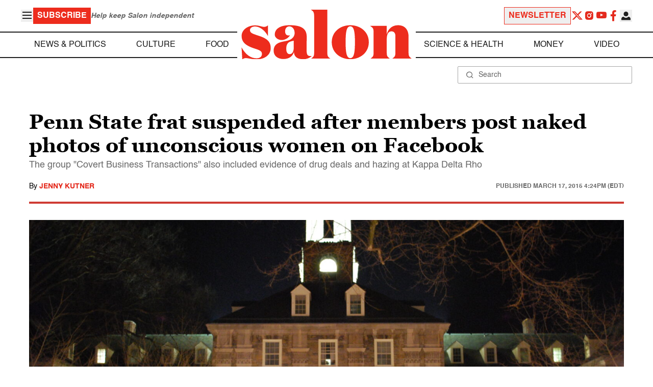

--- FILE ---
content_type: text/css
request_url: https://www.salon.com/app/themes/salon/dist/assets/ad.css?ver=1.0.13
body_size: 1576
content:
#outer_sticky{position:fixed;bottom:0;display:block;z-index:5000;width:100%!important;height:var(--sticky-height, 105px)}#outer_sticky #close_sticky{align-items:center;background:#949494;border-radius:5px 0 0;bottom:var(--sticky-height, 105px);cursor:pointer;display:flex;height:25px;justify-content:center;position:absolute;right:0;width:40px;z-index:9999999}#outer_sticky #close_sticky i{margin-right:1px;color:#fff;font-size:13px}@media (max-width: 550px){#outer_sticky #close_sticky{width:20px;height:20px;right:0;top:-20px}#outer_sticky #close_sticky i{font-size:13px;padding-left:1px}}#outer_sticky div[id*=google_ads_iframe_]{width:100%!important}@media (max-width: 550px){#outer_sticky{height:50px}}#outer_sticky .htlad-salon_dt_sticky_article,#outer_sticky .htlad-salon_m_sticky_article{position:relative;z-index:2}#outer_sticky:before{background:#a3a3a36e;bottom:0;content:"";display:block;height:var(--sticky-height, 105px);position:absolute;width:100%;z-index:1}@media (max-width: 550px){#outer_sticky:before{height:var(--sticky-height, 100px)}}.ad__container>div{display:flex}.ad__container>div{flex-direction:column}.ad__container>div{row-gap:.25rem}.ad__container>div>.title{text-align:center}.ad__container>div>.title{font-size:.875rem;line-height:1.25rem}.ad__container>div>.title{font-style:italic}.ad__container>div>.title{--tw-text-opacity: 1;color:rgb(101 101 101 / var(--tw-text-opacity))}.ad__container>div>.title:where(.dark,.dark *){--tw-text-opacity: 1;color:rgb(236 236 236 / var(--tw-text-opacity))}.ad__container>div>.banner{display:flex}.ad__container>div>.banner{min-height:290px}.ad__container>div>.banner{justify-content:center}.ad__container.sidebar{margin-top:1.5rem}.ad__container.sidebar{display:none}.ad__container.sidebar{width:300px}.ad__container.sidebar{flex-shrink:0}.ad__container.sidebar{align-content:stretch}@media (min-width: 992px){.ad__container.sidebar{display:block}}.ad__container.sidebar>div{position:sticky}.ad__container.sidebar>div{top:.5rem}body.admin-bar .ad__container.sidebar>div{top:2.5rem}.ad__container.sidebar>div>.banner{height:600px}.ad__container.sidebar>div>.banner{--tw-bg-opacity: 1;background-color:rgb(249 249 249 / var(--tw-bg-opacity))}.ad__container.sidebar>div>.banner:where(.dark,.dark *){--tw-bg-opacity: 1;background-color:rgb(97 97 97 / var(--tw-bg-opacity))}.ad__container.bordered{border-bottom-width:1px}.ad__container.bordered{border-top-width:1px}.ad__container.bordered{--tw-border-opacity: 1;border-color:rgb(208 208 208 / var(--tw-border-opacity))}.ad__container.between{position:relative}.ad__container.between{left:50%}.ad__container.between{right:50%}.ad__container.between{margin-top:2rem;margin-bottom:2rem}.ad__container.between{margin-left:-50vw}.ad__container.between{margin-right:-50vw}.ad__container.between{display:flex}.ad__container.between{width:100vw}.ad__container.between{align-items:center}.ad__container.between{justify-content:center}.ad__container.between{padding-top:1.25rem;padding-bottom:1.25rem}@media (min-width: 992px){.ad__container.inside{left:0}}@media (min-width: 992px){.ad__container.inside{right:0}}@media (min-width: 992px){.ad__container.inside{margin-left:auto;margin-right:auto}}@media (min-width: 992px){.ad__container.inside{width:100%}}.ad__container.between,.ad__container.inside{overflow-x:auto}.ad__container.between,.ad__container.inside{--tw-bg-opacity: 1;background-color:rgb(249 249 249 / var(--tw-bg-opacity))}.ad__container.between:where(.dark,.dark *),.ad__container.inside:where(.dark,.dark *){--tw-bg-opacity: 1;background-color:rgb(97 97 97 / var(--tw-bg-opacity))}.ad__container.compact{padding-bottom:.5rem}.ad__container.compact{padding-top:.25rem}.ad__container.transparent{background-color:transparent}.ad__container.transparent>div>.title{background-color:transparent}.ad__container.transparent>div>.banner{background-color:transparent}


--- FILE ---
content_type: application/javascript; charset=utf-8
request_url: https://fundingchoicesmessages.google.com/f/AGSKWxVcZ6tnUMZq00353iC7SSsWmIQnU1hnONua3GBKDFZzvvuJ7ELb5bBynshmoNcs8t3WpmZYuhGupbgGrkcOs1zpGztbMwfawfYoO-9wQv5qPfGGTKGzPbCuVqpvzslgX09Paj_rqEy0KK7cXTVIqfE0AaQwxidvB83SFWkVcTb8McUw7uoMU-chFNJl/_/promotools./ads/google_/scripts/zanox-/restorationad-_sidebar_ad.
body_size: -1293
content:
window['6ae98f9e-67e2-43f6-b9c8-9ee175d07d30'] = true;

--- FILE ---
content_type: text/javascript
request_url: https://www.salon.com/app/themes/salon/dist/assets/article.js?ver=1.0.13
body_size: 3553
content:
document.addEventListener("DOMContentLoaded",function(){const n=".article__related",o=document.querySelector(n);lazyLoadItems(n,"once",300,0,"on",()=>p(o)),document.addEventListener("related",t=>{const e=document.querySelector(t.detail.selector);lazyLoadItems(t.detail.selector,"once",300,0,"on",()=>p(e))})});function p(n){const o=parseInt(n.getAttribute("data-post-id"),10),t=n?.getAttribute("data-terms");isNaN(o)||!t||!t.trim()||fetch(`/wp-json/articles/related?terms=${encodeURIComponent(t)}`).then(e=>e.json()).then(e=>{if(!e.success){console.error(`Failed to fetch related articles: ${e.data}`);return}const i=n.querySelector(".article__related template");e.data.filter(r=>r.id!==o).forEach((r,c)=>{const s=i.content.cloneNode(!0),a=s.querySelector("a");c<3&&a.classList.remove("min-[501px]:hidden"),a.setAttribute("href",r.url);const l=s.querySelector("img");l.src=r.image.src,r.image.srcset&&l.setAttribute("srcset",r.image.srcset),r.image.sizes&&l.setAttribute("sizes",r.image.sizes),l.setAttribute("alt",r.image.alt),r.image.position&&l.classList.add(r.image.position);const d=s.querySelector("h5");d.textContent=r.title;const u=s.querySelector("span");u.textContent=r.writers,r.source&&(u.textContent+=` - ${r.source}`),n.querySelector(":scope > div").appendChild(s)})}).catch(e=>{console.error("Something went wrong when fetching related articles",e)})}document.addEventListener("DOMContentLoaded",function(){document.querySelector(".articles")?.hasAttribute("data-infinite")&&lazyLoadItems("article:last-child","once",300,0,"on",y)});function y(){const n=document.querySelector(".articles"),o=n?.querySelector("article:last-child"),t=n?.getAttribute("data-infinite")??"double",e={post_id:o?.getAttribute("data-post-id"),layout:t,slot_number:n?.querySelectorAll("article").length??1,is_mobile:document.body.clientWidth&&document.body.clientWidth<=768?1:0};fetch("/wp-json/articles/next",{method:"POST",body:JSON.stringify(e),headers:{"Content-Type":"application/json"}}).then(i=>i.json()).then(i=>{if(!i.success){console.error(`Failed to fetch next article: ${i.data}`);return}if(n.insertAdjacentHTML("beforeend",i.data),lazyLoadItems("article:last-child","once",300,0,"on",y),lazyLoadItems("iframe.lazy","forever",500,0,"on",""),t==="single"){let c=new CustomEvent("related",{detail:{selector:"article:last-child .article__related"}});document.dispatchEvent(c)}let r=new CustomEvent("infinite",{detail:{selector:"article:last-child"}});document.dispatchEvent(r)}).catch(i=>{console.error("Something went wrong when fetching next article",i)})}function g(n){togglePageLoader(!0),fetch(siteUrl+"/wp-json/users/save-article",{method:"POST",credentials:"include",headers:{"Content-Type":"application/x-www-form-urlencoded; charset=UTF-8"},body:new URLSearchParams({articleUrl:window.location.href})}).then(async o=>{if(!o.ok){const t=await o.json().catch(()=>({}));throw new Error(t.message||"Request failed")}return o.json()}).then(()=>{const o=document.getElementById(n);if(o){const t=o.querySelector("span.btnLabel");t&&(t.textContent="Saved"),o.removeAttribute("onclick")}try{const t=getUserDetails();t.savedArticles||(t.savedArticles=[]);const e=b();e&&!t.savedArticles.includes(e)&&(t.savedArticles.push(e),localStorage.setItem("userDetails",JSON.stringify(t)))}catch(t){console.error("Failed to update userDetails",t)}openAlertModal("Article is successfully saved")}).catch(o=>{showAuthModalMessage(o.message,!0)}).finally(()=>{togglePageLoader(!1)})}function b(){const o=document.body.className.match(/postid-(\d+)/);return o?Number(o[1]):null}window.saveArticle=g;document.addEventListener("DOMContentLoaded",function(){if(!isSubscriberLoggedIn())return;const n=document.getElementById("save-article-button");if(!n)return;const o=n.content.cloneNode(!0);n.parentNode.insertBefore(o,n),n.remove()});document.addEventListener("DOMContentLoaded",()=>{const n=()=>{const e=document.body.className.match(/postid-(\d+)/);return e&&e[1]?e[1]:null};(()=>{if(!isSubscriberLoggedIn())return;const t=n();if(!t){console.error("Could not find article ID in body class");return}try{const e=getUserDetails();if((Array.isArray(e.savedArticles)?e.savedArticles:[]).includes(Number(t))){const c=document.querySelector('[id^="saveArticleBtn-"]');c&&(c.querySelector(".btnLabel").textContent="Saved",c.removeAttribute("id"),c.removeAttribute("onclick"))}}catch(e){console.error("Error parsing userDetails from localStorage:",e)}})()});document.addEventListener("DOMContentLoaded",function(){if(document.documentElement.classList.contains("premium"))return;let n=0;const o=!!(document.body.clientWidth&&document.body.clientWidth<=768);setInterval(function(){document.querySelectorAll("article:not(.ads-processed)").forEach(t=>{let e=0,i=0;const r=s=>t.classList.contains(s);if(!r("category-the_brief")&&o){const s=m(document.querySelector(".articles > .ad__container.sample"),"between compact inside","m",`htlad-salon_m_incontent_${r("category-food")?"food":"article"}`,++n);if(s){const a=t.querySelector(".article__content");a&&a.parentNode&&a.parentNode.insertBefore(s,a)}}const c=t.querySelectorAll(".article__content > p");for(let s=0;s<c.length-2;s++){const a=c[s];if(e+=a.offsetHeight,i++,!(e>=400&&i>=2))continue;const l=m(document.querySelector(".articles > .ad__container.sample"),"between compact inside",o?"m":"dt",`htlad-salon_${o?"m":"dt"}_incontent_${r("category-food")?"food":"article"}`,++n);l&&(a.nextSibling?a.parentNode.insertBefore(l,a.nextSibling):a.parentNode.appendChild(l)),e=0,i=0}if(!r("category-the_brief")){const s=m(document.querySelector(".articles > .ad__container.sample"),"between compact inside",o?"m":"dt",`htlad-salon_${o?"m":"dt"}_incontent_${r("category-food")?"food":"article"}`,++n);if(s){const a=t.querySelector(".article__topics");if(a&&a.parentNode){const l=document.createElement("hr");a.parentNode.insertBefore(l,a),a.parentNode.insertBefore(s,a)}}}t.classList.add("ads-processed")})},1e3),document.addEventListener("infinite",t=>{let e;if(typeof t.detail.selector=="string"?e=document.querySelector(t.detail.selector):e=t.detail.selector,!e)return;let i=e.previousElementSibling;for(;i&&!(i.classList&&i.classList.contains("ad__container")&&i.classList.contains("sample"));)i=i.previousElementSibling;const r=m(i,"between",o?"m":"dt",`htlad-salon_${o?"m":"dt"}_incontent_${e.classList.contains("category-food")?"food":"article"}`,++n);r&&e.parentNode&&e.parentNode.insertBefore(r,e)})});function m(n,o,t,e,i){if(!n)return null;const r=n.cloneNode(!0);r.classList.remove("sample","hidden"),o.split(" ").forEach(s=>{s.trim()&&r.classList.add(s)});let c=r.querySelector(".ad__template")||(r.classList.contains("ad__template")?r:null);return c&&(c.setAttribute("data-device",t),c.setAttribute("data-slot",e),c.setAttribute("data-number",i<10?"0"+i:i),c.classList.remove("sample")),r}class S{constructor(){this.selector=".button__share",this.target="Share",this.windowFeatures="width=600,height=400,left=0,top=0",document.addEventListener("DOMContentLoaded",()=>{this.init()})}init(){document.body.addEventListener("click",o=>{const t=o.target.closest(this.selector);if(t){const e=t.getAttribute("href");e&&!e.startsWith("mailto:")&&(o.preventDefault(),this.openShareWindow(e))}})}openShareWindow(o){window.open(o,this.target,this.windowFeatures)}}new S;window.addEventListener("load",function(){const n=".article__writer-container",o=document.querySelectorAll(n);o.length&&o.forEach(t=>{const e=`${n}[data-writer-id="${t.dataset.writerId}"]`;lazyLoadItems(e,"once",300,0,"on",()=>w(t))})});function w(n){const o=parseInt(n.getAttribute("data-writer-id"),10);isNaN(o)||fetch(`/wp-json/writers/${o}/bio`).then(t=>t.json()).then(t=>{if(!t.success){console.error(`Failed to fetch writer bio for ID ${o}: ${t.data}`);return}const e=t.data,i=n.querySelector(".writer-bio-template");if(!i)return;const r=i.content.cloneNode(!0),c=r.querySelector(".writer-name-link");c.href=e.url,c.textContent=e.name;const s=r.querySelector(".socials");let a=!1;for(const[u,h]of Object.entries(e.socials)){const f=s.querySelector(`.${u}-link`);f&&h&&(f.href=h,f.style.display="flex",a=!0)}a&&(s.style.display="flex"),e.short_bio_html&&(r.querySelector(".writer-bio-text").innerHTML=e.short_bio_html);const l=r.querySelector(".writer-more-from-link");l&&(l.href=e.url,l.textContent=e.name);const d=n.querySelector(".writer-bio-ajax-content");d&&(d.replaceChildren(r),i.remove())}).catch(t=>{console.error(`Something went wrong when fetching writer bio for ID ${o}`,t)})}


--- FILE ---
content_type: application/javascript
request_url: https://htlbid.com/v3/salon.com/htlbid.js
body_size: 12885
content:
/*HTLv3*/!function(e){e.ADITUDE_WRAPPER_CONFIG={SITE_DOMAIN:"salon.com",HTLBID_GLOBAL:"htl",AMAZON_BIDDING:!0,AMAZON_PUB_ID:"405ac58f-a99b-460f-94c0-6ea305ba2e0b",AMAZON_DEALS:!1,BID_MODIFIERS:{},PREBID_ALIASES:[],GPT_SET_CENTERING:!0,PREBID_CONFIG:{minBidCacheTTL:0,eventHistoryTTL:30,realTimeData:{auctionDelay:50,dataProviders:[{name:"gamera",params:{}}]},enableSendAllBids:!1,targetingControls:{alwaysIncludeDeals:!0},enableTIDs:!0,priceGranularity:{buckets:[{max:10,increment:.01},{max:20,increment:.05},{max:30,increment:.25}]},userSync:{auctionDelay:200},v3Settings:{gdpr:{timeout:8e3,defaultGdprScope:!0},gpp:{cmpApi:!0,timeout:8e3}},floors:{}},PREBID_GLOBAL:"pbjs",SLOT_PREFIX:"",ALL_AD_UNITS:[{slot:".htlad-salon_dt_incontent_article",code:"/1026302/salon_dt_incontent_article",targeting:{},interstitial:!1,oop:!1,mediaTypes:{banner:{sizes:[{sizes:[[300,250],[320,533],[325,508],[336,280],[620,366],[630,362],[728,90],[728,250],[728,366]],viewport:[768,0]},{sizes:[[300,250],[320,533],[325,508],[336,280],[620,366],[630,362],[728,90],[728,250],[728,366]],viewport:[992,0]}]}},bids:[{viewport:[768,0],bids:[[{bidder:"pubmatic",params:{publisherId:"162587",adSlot:"5044199"}},{bidder:"teads",params:{pageId:170494,placementId:185391}},{bidder:"nativo",params:{placementId:"1205226"}},{bidder:"triplelift",params:{inventoryCode:"salon_dt_incontent_article"}},{bidder:"medianet",params:{cid:"8CU46ZVD8",crid:"676685345"}},{bidder:"kargo",params:{placementId:"_o0jje4uOTQ"}},{bidder:"rubicon",params:{accountId:"3029",siteId:"479350",zoneId:"2847168"}},{bidder:"undertone",params:{publisherId:46,placementId:"46008"}},{bidder:"openx",params:{delDomain:"salon2023-d.openx.net",unit:"559279740"}},{bidder:"ix",params:{siteId:"974784"}},{bidder:"criteo",params:{networkId:2475}},{bidder:"concert",params:{partnerId:"salon.com"}},{bidder:"appnexus",params:{placementId:29940666}},{bidder:"sharethrough",params:{pkey:"JWwx9z3Cu0pGkg0l4EFWz2Yv"}},{bidder:"smartadserver",params:{networkId:4732,siteId:608914,pageId:1854668,formatId:124920,domain:"https://prg.smartadserver.com"}},{bidder:"ttd",params:{supplySourceId:"salon",publisherId:"1",placementId:"GPID"}},{bidder:"yieldmo",params:{placementId:"3772172468035199764"}}],[{bidder:"pubmatic",params:{publisherId:"162587",adSlot:"5044199"}},{bidder:"teads",params:{pageId:170494,placementId:185391}},{bidder:"nativo",params:{placementId:"1205226"}},{bidder:"triplelift",params:{inventoryCode:"salon_dt_incontent_article"}},{bidder:"medianet",params:{cid:"8CU46ZVD8",crid:"676685345"}},{bidder:"kargo",params:{placementId:"_o0jje4uOTQ"}},{bidder:"rubicon",params:{accountId:"3029",siteId:"479350",zoneId:"2847168"}},{bidder:"undertone",params:{publisherId:46,placementId:"46008"}},{bidder:"openx",params:{delDomain:"salon2023-d.openx.net",unit:"559279740"}},{bidder:"ix",params:{siteId:"974784"}},{bidder:"criteo",params:{networkId:2475}},{bidder:"concert",params:{partnerId:"salon.com"}},{bidder:"appnexus",params:{placementId:29940666}},{bidder:"sharethrough",params:{pkey:"JWwx9z3Cu0pGkg0l4EFWz2Yv"}},{bidder:"smartadserver",params:{networkId:4732,siteId:608914,pageId:1854668,formatId:124920,domain:"https://prg.smartadserver.com"}},{bidder:"ttd",params:{supplySourceId:"salon",publisherId:"1",placementId:"GPID"}},{bidder:"yieldmo",params:{placementId:"3772172468035199764"}}]]},{viewport:[992,0],bids:[[{bidder:"pubmatic",params:{publisherId:"162587",adSlot:"5044199"}},{bidder:"teads",params:{pageId:170494,placementId:185391}},{bidder:"nativo",params:{placementId:"1205226"}},{bidder:"triplelift",params:{inventoryCode:"salon_dt_incontent_article"}},{bidder:"medianet",params:{cid:"8CU46ZVD8",crid:"676685345"}},{bidder:"kargo",params:{placementId:"_o0jje4uOTQ"}},{bidder:"rubicon",params:{accountId:"3029",siteId:"479350",zoneId:"2847168"}},{bidder:"undertone",params:{publisherId:46,placementId:"46008"}},{bidder:"openx",params:{delDomain:"salon2023-d.openx.net",unit:"559279740"}},{bidder:"ix",params:{siteId:"974784"}},{bidder:"criteo",params:{networkId:2475}},{bidder:"concert",params:{partnerId:"salon.com"}},{bidder:"appnexus",params:{placementId:29940666}},{bidder:"sharethrough",params:{pkey:"JWwx9z3Cu0pGkg0l4EFWz2Yv"}},{bidder:"smartadserver",params:{networkId:4732,siteId:608914,pageId:1854668,formatId:124920,domain:"https://prg.smartadserver.com"}},{bidder:"ttd",params:{supplySourceId:"salon",publisherId:"1",placementId:"GPID"}},{bidder:"yieldmo",params:{placementId:"3772172468035199764"}}],[{bidder:"pubmatic",params:{publisherId:"162587",adSlot:"5044199"}},{bidder:"teads",params:{pageId:170494,placementId:185391}},{bidder:"nativo",params:{placementId:"1205226"}},{bidder:"triplelift",params:{inventoryCode:"salon_dt_incontent_article"}},{bidder:"medianet",params:{cid:"8CU46ZVD8",crid:"676685345"}},{bidder:"kargo",params:{placementId:"_o0jje4uOTQ"}},{bidder:"rubicon",params:{accountId:"3029",siteId:"479350",zoneId:"2847168"}},{bidder:"undertone",params:{publisherId:46,placementId:"46008"}},{bidder:"openx",params:{delDomain:"salon2023-d.openx.net",unit:"559279740"}},{bidder:"ix",params:{siteId:"974784"}},{bidder:"criteo",params:{networkId:2475}},{bidder:"concert",params:{partnerId:"salon.com"}},{bidder:"appnexus",params:{placementId:29940666}},{bidder:"sharethrough",params:{pkey:"JWwx9z3Cu0pGkg0l4EFWz2Yv"}},{bidder:"smartadserver",params:{networkId:4732,siteId:608914,pageId:1854668,formatId:124920,domain:"https://prg.smartadserver.com"}},{bidder:"ttd",params:{supplySourceId:"salon",publisherId:"1",placementId:"GPID"}},{bidder:"yieldmo",params:{placementId:"3772172468035199764"}}]]}]},{slot:".htlad-salon_dt_incontent_cat",code:"/1026302/salon_dt_incontent_cat",targeting:{},interstitial:!1,oop:!1,mediaTypes:{banner:{sizes:[{sizes:[[300,250],[336,280],[620,366],[630,362],[728,90],[728,250],[728,366]],viewport:[768,0]},{sizes:[[300,250],[336,280],[620,366],[630,362],[728,90],[728,250],[728,366]],viewport:[992,0]}]}},bids:[{viewport:[768,0],bids:[[{bidder:"pubmatic",params:{publisherId:"162587",adSlot:"5044198"}},{bidder:"teads",params:{pageId:170494,placementId:185391}},{bidder:"nativo",params:{placementId:"1205225"}},{bidder:"triplelift",params:{inventoryCode:"salon_dt_incontent_cat"}},{bidder:"medianet",params:{cid:"8CU46ZVD8",crid:"848948418"}},{bidder:"kargo",params:{placementId:"_o0jje4uOTQ"}},{bidder:"rubicon",params:{accountId:"3029",siteId:"479350",zoneId:"2847166"}},{bidder:"undertone",params:{publisherId:46,placementId:"46008"}},{bidder:"openx",params:{delDomain:"salon2023-d.openx.net",unit:"559279739"}},{bidder:"ix",params:{siteId:"974785"}},{bidder:"criteo",params:{networkId:2475}},{bidder:"concert",params:{partnerId:"salon.com"}},{bidder:"appnexus",params:{placementId:29940667}},{bidder:"sharethrough",params:{pkey:"it6qs6ETIDw7InjdLeJ9HDVY"}},{bidder:"smartadserver",params:{networkId:4732,siteId:608914,pageId:1854668,formatId:124920,domain:"https://prg.smartadserver.com"}},{bidder:"ttd",params:{supplySourceId:"salon",publisherId:"1",placementId:"GPID"}},{bidder:"yieldmo",params:{placementId:"3772172468630790933"}}],[{bidder:"pubmatic",params:{publisherId:"162587",adSlot:"5044198"}},{bidder:"teads",params:{pageId:170494,placementId:185391}},{bidder:"nativo",params:{placementId:"1205225"}},{bidder:"triplelift",params:{inventoryCode:"salon_dt_incontent_cat"}},{bidder:"medianet",params:{cid:"8CU46ZVD8",crid:"848948418"}},{bidder:"kargo",params:{placementId:"_o0jje4uOTQ"}},{bidder:"rubicon",params:{accountId:"3029",siteId:"479350",zoneId:"2847166"}},{bidder:"undertone",params:{publisherId:46,placementId:"46008"}},{bidder:"openx",params:{delDomain:"salon2023-d.openx.net",unit:"559279739"}},{bidder:"ix",params:{siteId:"974785"}},{bidder:"criteo",params:{networkId:2475}},{bidder:"concert",params:{partnerId:"salon.com"}},{bidder:"appnexus",params:{placementId:29940667}},{bidder:"sharethrough",params:{pkey:"it6qs6ETIDw7InjdLeJ9HDVY"}},{bidder:"smartadserver",params:{networkId:4732,siteId:608914,pageId:1854668,formatId:124920,domain:"https://prg.smartadserver.com"}},{bidder:"ttd",params:{supplySourceId:"salon",publisherId:"1",placementId:"GPID"}},{bidder:"yieldmo",params:{placementId:"3772172468630790933"}}]]},{viewport:[992,0],bids:[[{bidder:"pubmatic",params:{publisherId:"162587",adSlot:"5044198"}},{bidder:"teads",params:{pageId:170494,placementId:185391}},{bidder:"nativo",params:{placementId:"1205225"}},{bidder:"triplelift",params:{inventoryCode:"salon_dt_incontent_cat"}},{bidder:"medianet",params:{cid:"8CU46ZVD8",crid:"848948418"}},{bidder:"kargo",params:{placementId:"_o0jje4uOTQ"}},{bidder:"rubicon",params:{accountId:"3029",siteId:"479350",zoneId:"2847166"}},{bidder:"undertone",params:{publisherId:46,placementId:"46008"}},{bidder:"openx",params:{delDomain:"salon2023-d.openx.net",unit:"559279739"}},{bidder:"ix",params:{siteId:"974785"}},{bidder:"criteo",params:{networkId:2475}},{bidder:"concert",params:{partnerId:"salon.com"}},{bidder:"appnexus",params:{placementId:29940667}},{bidder:"sharethrough",params:{pkey:"it6qs6ETIDw7InjdLeJ9HDVY"}},{bidder:"smartadserver",params:{networkId:4732,siteId:608914,pageId:1854668,formatId:124920,domain:"https://prg.smartadserver.com"}},{bidder:"ttd",params:{supplySourceId:"salon",publisherId:"1",placementId:"GPID"}},{bidder:"yieldmo",params:{placementId:"3772172468630790933"}}],[{bidder:"pubmatic",params:{publisherId:"162587",adSlot:"5044198"}},{bidder:"teads",params:{pageId:170494,placementId:185391}},{bidder:"nativo",params:{placementId:"1205225"}},{bidder:"triplelift",params:{inventoryCode:"salon_dt_incontent_cat"}},{bidder:"medianet",params:{cid:"8CU46ZVD8",crid:"848948418"}},{bidder:"kargo",params:{placementId:"_o0jje4uOTQ"}},{bidder:"rubicon",params:{accountId:"3029",siteId:"479350",zoneId:"2847166"}},{bidder:"undertone",params:{publisherId:46,placementId:"46008"}},{bidder:"openx",params:{delDomain:"salon2023-d.openx.net",unit:"559279739"}},{bidder:"ix",params:{siteId:"974785"}},{bidder:"criteo",params:{networkId:2475}},{bidder:"concert",params:{partnerId:"salon.com"}},{bidder:"appnexus",params:{placementId:29940667}},{bidder:"sharethrough",params:{pkey:"it6qs6ETIDw7InjdLeJ9HDVY"}},{bidder:"smartadserver",params:{networkId:4732,siteId:608914,pageId:1854668,formatId:124920,domain:"https://prg.smartadserver.com"}},{bidder:"ttd",params:{supplySourceId:"salon",publisherId:"1",placementId:"GPID"}},{bidder:"yieldmo",params:{placementId:"3772172468630790933"}}]]}]},{slot:".htlad-salon_dt_incontent_food",code:"/1026302/salon_dt_incontent_food",targeting:{},interstitial:!1,oop:!1,mediaTypes:{banner:{sizes:[{sizes:[[300,250],[320,533],[325,508],[336,280],[620,366],[630,362],[728,90],[728,250],[728,366]],viewport:[768,0]},{sizes:[[300,250],[320,533],[325,508],[336,280],[620,366],[630,362],[728,90],[728,250],[728,366]],viewport:[992,0]}]}},bids:[{viewport:[768,0],bids:[[{bidder:"pubmatic",params:{publisherId:"162587",adSlot:"5044200"}},{bidder:"teads",params:{pageId:170494,placementId:185391}},{bidder:"nativo",params:{placementId:"1205227"}},{bidder:"triplelift",params:{inventoryCode:"salon_dt_incontent_food"}},{bidder:"medianet",params:{cid:"8CU46ZVD8",crid:"759869888"}},{bidder:"kargo",params:{placementId:"_o0jje4uOTQ"}},{bidder:"rubicon",params:{accountId:"3029",siteId:"479350",zoneId:"2847170"}},{bidder:"undertone",params:{publisherId:46,placementId:"46008"}},{bidder:"openx",params:{delDomain:"salon2023-d.openx.net",unit:"559279741"}},{bidder:"ix",params:{siteId:"974786"}},{bidder:"criteo",params:{networkId:2475}},{bidder:"concert",params:{partnerId:"salon.com"}},{bidder:"appnexus",params:{placementId:29940668}},{bidder:"sharethrough",params:{pkey:"fS59MEYVbk6n3I94qqSUYpGB"}},{bidder:"smartadserver",params:{networkId:4732,siteId:608914,pageId:1854668,formatId:124920,domain:"https://prg.smartadserver.com"}},{bidder:"ttd",params:{supplySourceId:"salon",publisherId:"1",placementId:"GPID"}},{bidder:"yieldmo",params:{placementId:"3772172468899226390"}}],[{bidder:"pubmatic",params:{publisherId:"162587",adSlot:"5044200"}},{bidder:"teads",params:{pageId:170494,placementId:185391}},{bidder:"nativo",params:{placementId:"1205227"}},{bidder:"triplelift",params:{inventoryCode:"salon_dt_incontent_food"}},{bidder:"medianet",params:{cid:"8CU46ZVD8",crid:"759869888"}},{bidder:"kargo",params:{placementId:"_o0jje4uOTQ"}},{bidder:"rubicon",params:{accountId:"3029",siteId:"479350",zoneId:"2847170"}},{bidder:"undertone",params:{publisherId:46,placementId:"46008"}},{bidder:"openx",params:{delDomain:"salon2023-d.openx.net",unit:"559279741"}},{bidder:"ix",params:{siteId:"974786"}},{bidder:"criteo",params:{networkId:2475}},{bidder:"concert",params:{partnerId:"salon.com"}},{bidder:"appnexus",params:{placementId:29940668}},{bidder:"sharethrough",params:{pkey:"fS59MEYVbk6n3I94qqSUYpGB"}},{bidder:"smartadserver",params:{networkId:4732,siteId:608914,pageId:1854668,formatId:124920,domain:"https://prg.smartadserver.com"}},{bidder:"ttd",params:{supplySourceId:"salon",publisherId:"1",placementId:"GPID"}},{bidder:"yieldmo",params:{placementId:"3772172468899226390"}}]]},{viewport:[992,0],bids:[[{bidder:"pubmatic",params:{publisherId:"162587",adSlot:"5044200"}},{bidder:"teads",params:{pageId:170494,placementId:185391}},{bidder:"nativo",params:{placementId:"1205227"}},{bidder:"triplelift",params:{inventoryCode:"salon_dt_incontent_food"}},{bidder:"medianet",params:{cid:"8CU46ZVD8",crid:"759869888"}},{bidder:"kargo",params:{placementId:"_o0jje4uOTQ"}},{bidder:"rubicon",params:{accountId:"3029",siteId:"479350",zoneId:"2847170"}},{bidder:"undertone",params:{publisherId:46,placementId:"46008"}},{bidder:"openx",params:{delDomain:"salon2023-d.openx.net",unit:"559279741"}},{bidder:"ix",params:{siteId:"974786"}},{bidder:"criteo",params:{networkId:2475}},{bidder:"concert",params:{partnerId:"salon.com"}},{bidder:"appnexus",params:{placementId:29940668}},{bidder:"sharethrough",params:{pkey:"fS59MEYVbk6n3I94qqSUYpGB"}},{bidder:"smartadserver",params:{networkId:4732,siteId:608914,pageId:1854668,formatId:124920,domain:"https://prg.smartadserver.com"}},{bidder:"ttd",params:{supplySourceId:"salon",publisherId:"1",placementId:"GPID"}},{bidder:"yieldmo",params:{placementId:"3772172468899226390"}}],[{bidder:"pubmatic",params:{publisherId:"162587",adSlot:"5044200"}},{bidder:"teads",params:{pageId:170494,placementId:185391}},{bidder:"nativo",params:{placementId:"1205227"}},{bidder:"triplelift",params:{inventoryCode:"salon_dt_incontent_food"}},{bidder:"medianet",params:{cid:"8CU46ZVD8",crid:"759869888"}},{bidder:"kargo",params:{placementId:"_o0jje4uOTQ"}},{bidder:"rubicon",params:{accountId:"3029",siteId:"479350",zoneId:"2847170"}},{bidder:"undertone",params:{publisherId:46,placementId:"46008"}},{bidder:"openx",params:{delDomain:"salon2023-d.openx.net",unit:"559279741"}},{bidder:"ix",params:{siteId:"974786"}},{bidder:"criteo",params:{networkId:2475}},{bidder:"concert",params:{partnerId:"salon.com"}},{bidder:"appnexus",params:{placementId:29940668}},{bidder:"sharethrough",params:{pkey:"fS59MEYVbk6n3I94qqSUYpGB"}},{bidder:"smartadserver",params:{networkId:4732,siteId:608914,pageId:1854668,formatId:124920,domain:"https://prg.smartadserver.com"}},{bidder:"ttd",params:{supplySourceId:"salon",publisherId:"1",placementId:"GPID"}},{bidder:"yieldmo",params:{placementId:"3772172468899226390"}}]]}]},{slot:".htlad-salon_dt_incontent_home",code:"/1026302/salon_dt_incontent_home",targeting:{},interstitial:!1,oop:!1,mediaTypes:{banner:{sizes:[{sizes:[[300,250],[336,280],[620,366],[630,362],[728,90],[728,250],[728,366]],viewport:[768,0]},{sizes:[[300,250],[336,280],[620,366],[630,362],[728,90],[728,250],[728,366],[970,90],[970,250]],viewport:[992,0]}]}},bids:[{viewport:[768,0],bids:[[{bidder:"pubmatic",params:{publisherId:"162587",adSlot:"5044197"}},{bidder:"teads",params:{pageId:170494,placementId:185391}},{bidder:"nativo",params:{placementId:"1205224"}},{bidder:"triplelift",params:{inventoryCode:"salon_dt_incontent_home"}},{bidder:"medianet",params:{cid:"8CU46ZVD8",crid:"389857647"}},{bidder:"kargo",params:{placementId:"_o0jje4uOTQ"}},{bidder:"rubicon",params:{accountId:"3029",siteId:"479350",zoneId:"2847164"}},{bidder:"undertone",params:{publisherId:46,placementId:"46008"}},{bidder:"openx",params:{delDomain:"salon2023-d.openx.net",unit:"559279738"}},{bidder:"ix",params:{siteId:"974787"}},{bidder:"criteo",params:{networkId:2475}},{bidder:"concert",params:{partnerId:"salon.com"}},{bidder:"appnexus",params:{placementId:29940669}},{bidder:"sharethrough",params:{pkey:"1Jg95ZFsV0fANKEyu2yoISML"}},{bidder:"smartadserver",params:{networkId:4732,siteId:608914,pageId:1854668,formatId:124920,domain:"https://prg.smartadserver.com"}},{bidder:"ttd",params:{supplySourceId:"salon",publisherId:"1",placementId:"GPID"}},{bidder:"yieldmo",params:{placementId:"3772172469318656792"}}],[{bidder:"pubmatic",params:{publisherId:"162587",adSlot:"5044197"}},{bidder:"teads",params:{pageId:170494,placementId:185391}},{bidder:"nativo",params:{placementId:"1205224"}},{bidder:"triplelift",params:{inventoryCode:"salon_dt_incontent_home"}},{bidder:"medianet",params:{cid:"8CU46ZVD8",crid:"389857647"}},{bidder:"kargo",params:{placementId:"_o0jje4uOTQ"}},{bidder:"rubicon",params:{accountId:"3029",siteId:"479350",zoneId:"2847164"}},{bidder:"undertone",params:{publisherId:46,placementId:"46008"}},{bidder:"openx",params:{delDomain:"salon2023-d.openx.net",unit:"559279738"}},{bidder:"ix",params:{siteId:"974787"}},{bidder:"criteo",params:{networkId:2475}},{bidder:"concert",params:{partnerId:"salon.com"}},{bidder:"appnexus",params:{placementId:29940669}},{bidder:"sharethrough",params:{pkey:"1Jg95ZFsV0fANKEyu2yoISML"}},{bidder:"smartadserver",params:{networkId:4732,siteId:608914,pageId:1854668,formatId:124920,domain:"https://prg.smartadserver.com"}},{bidder:"ttd",params:{supplySourceId:"salon",publisherId:"1",placementId:"GPID"}},{bidder:"yieldmo",params:{placementId:"3772172469318656792"}}]]},{viewport:[992,0],bids:[[{bidder:"pubmatic",params:{publisherId:"162587",adSlot:"5044197"}},{bidder:"teads",params:{pageId:170494,placementId:185391}},{bidder:"nativo",params:{placementId:"1205224"}},{bidder:"triplelift",params:{inventoryCode:"salon_dt_incontent_home"}},{bidder:"medianet",params:{cid:"8CU46ZVD8",crid:"389857647"}},{bidder:"kargo",params:{placementId:"_o0jje4uOTQ"}},{bidder:"rubicon",params:{accountId:"3029",siteId:"479350",zoneId:"2847164"}},{bidder:"undertone",params:{publisherId:46,placementId:"46008"}},{bidder:"openx",params:{delDomain:"salon2023-d.openx.net",unit:"559279738"}},{bidder:"ix",params:{siteId:"974787"}},{bidder:"criteo",params:{networkId:2475}},{bidder:"concert",params:{partnerId:"salon.com"}},{bidder:"appnexus",params:{placementId:29940669}},{bidder:"sharethrough",params:{pkey:"1Jg95ZFsV0fANKEyu2yoISML"}},{bidder:"smartadserver",params:{networkId:4732,siteId:608914,pageId:1854668,formatId:124920,domain:"https://prg.smartadserver.com"}},{bidder:"ttd",params:{supplySourceId:"salon",publisherId:"1",placementId:"GPID"}},{bidder:"yieldmo",params:{placementId:"3772172469318656792"}}],[{bidder:"pubmatic",params:{publisherId:"162587",adSlot:"5044197"}},{bidder:"teads",params:{pageId:170494,placementId:185391}},{bidder:"nativo",params:{placementId:"1205224"}},{bidder:"triplelift",params:{inventoryCode:"salon_dt_incontent_home"}},{bidder:"medianet",params:{cid:"8CU46ZVD8",crid:"389857647"}},{bidder:"kargo",params:{placementId:"_o0jje4uOTQ"}},{bidder:"rubicon",params:{accountId:"3029",siteId:"479350",zoneId:"2847164"}},{bidder:"undertone",params:{publisherId:46,placementId:"46008"}},{bidder:"openx",params:{delDomain:"salon2023-d.openx.net",unit:"559279738"}},{bidder:"ix",params:{siteId:"974787"}},{bidder:"criteo",params:{networkId:2475}},{bidder:"concert",params:{partnerId:"salon.com"}},{bidder:"appnexus",params:{placementId:29940669}},{bidder:"sharethrough",params:{pkey:"1Jg95ZFsV0fANKEyu2yoISML"}},{bidder:"smartadserver",params:{networkId:4732,siteId:608914,pageId:1854668,formatId:124920,domain:"https://prg.smartadserver.com"}},{bidder:"ttd",params:{supplySourceId:"salon",publisherId:"1",placementId:"GPID"}},{bidder:"yieldmo",params:{placementId:"3772172469318656792"}}]]}]},{slot:".htlad-salon_dt_inview_article",code:"/1026302/salon_dt_inview_article",targeting:{},interstitial:!1,oop:!1,mediaTypes:{banner:{sizes:[{sizes:[[300,250],[300,600],[320,533],[325,508],[336,280]],viewport:[992,0]}]}},bids:[{viewport:[992,0],bids:[[{bidder:"pubmatic",params:{publisherId:"162587",adSlot:"5044201"}},{bidder:"teads",params:{pageId:170495,placementId:185392}},{bidder:"nativo",params:{placementId:"1205228"}},{bidder:"triplelift",params:{inventoryCode:"salon_dt_inview_article"}},{bidder:"medianet",params:{cid:"8CU46ZVD8",crid:"777839878"}},{bidder:"kargo",params:{placementId:"_b61f3xseIv"}},{bidder:"rubicon",params:{accountId:"3029",siteId:"479350",zoneId:"2847172"}},{bidder:"undertone",params:{publisherId:46,placementId:"46010"}},{bidder:"openx",params:{delDomain:"salon2023-d.openx.net",unit:"559279742"}},{bidder:"ix",params:{siteId:"974788"}},{bidder:"criteo",params:{networkId:2475}},{bidder:"appnexus",params:{placementId:29940670}},{bidder:"sharethrough",params:{pkey:"2F6xhboJGhUZPhOQ7Q4QXATT"}},{bidder:"smartadserver",params:{networkId:4732,siteId:608914,pageId:1854668,formatId:124921,domain:"https://prg.smartadserver.com"}},{bidder:"ttd",params:{supplySourceId:"salon",publisherId:"1",placementId:"GPID"}},{bidder:"yieldmo",params:{placementId:"3772172469528371993"}},{bidder:"ogury",params:{assetKey:"OGY-A3A5979B4F50",adUnitId:"wd-hb-stdb-salon-salon-qtwx1anvckjqj"}}],[{bidder:"pubmatic",params:{publisherId:"162587",adSlot:"5044201"}},{bidder:"teads",params:{pageId:170495,placementId:185392}},{bidder:"nativo",params:{placementId:"1205228"}},{bidder:"triplelift",params:{inventoryCode:"salon_dt_inview_article"}},{bidder:"medianet",params:{cid:"8CU46ZVD8",crid:"777839878"}},{bidder:"kargo",params:{placementId:"_b61f3xseIv"}},{bidder:"rubicon",params:{accountId:"3029",siteId:"479350",zoneId:"2847172"}},{bidder:"undertone",params:{publisherId:46,placementId:"46010"}},{bidder:"openx",params:{delDomain:"salon2023-d.openx.net",unit:"559279742"}},{bidder:"ix",params:{siteId:"974788"}},{bidder:"criteo",params:{networkId:2475}},{bidder:"appnexus",params:{placementId:29940670}},{bidder:"sharethrough",params:{pkey:"2F6xhboJGhUZPhOQ7Q4QXATT"}},{bidder:"smartadserver",params:{networkId:4732,siteId:608914,pageId:1854668,formatId:124921,domain:"https://prg.smartadserver.com"}},{bidder:"ttd",params:{supplySourceId:"salon",publisherId:"1",placementId:"GPID"}},{bidder:"yieldmo",params:{placementId:"3772172469528371993"}}]]}]},{slot:".htlad-salon_dt_inview_food",code:"/1026302/salon_dt_inview_food",targeting:{},interstitial:!1,oop:!1,mediaTypes:{banner:{sizes:[{sizes:[[300,250],[300,600],[320,533],[325,508],[336,280]],viewport:[992,0]}]}},bids:[{viewport:[992,0],bids:[[{bidder:"pubmatic",params:{publisherId:"162587",adSlot:"5044200"}},{bidder:"teads",params:{pageId:170494,placementId:185391}},{bidder:"nativo",params:{placementId:"1205227"}},{bidder:"triplelift",params:{inventoryCode:"salon_dt_incontent_food"}},{bidder:"medianet",params:{cid:"8CU46ZVD8",crid:"759869888"}},{bidder:"kargo",params:{placementId:"_o0jje4uOTQ"}},{bidder:"rubicon",params:{accountId:"3029",siteId:"479350",zoneId:"2847170"}},{bidder:"undertone",params:{publisherId:46,placementId:"46008"}},{bidder:"openx",params:{delDomain:"salon2023-d.openx.net",unit:"559279741"}},{bidder:"ix",params:{siteId:"974786"}},{bidder:"criteo",params:{networkId:2475}},{bidder:"concert",params:{partnerId:"salon.com"}},{bidder:"appnexus",params:{placementId:29940668}},{bidder:"sharethrough",params:{pkey:"fS59MEYVbk6n3I94qqSUYpGB"}},{bidder:"smartadserver",params:{networkId:4732,siteId:608914,pageId:1854668,formatId:124920,domain:"https://prg.smartadserver.com"}},{bidder:"ttd",params:{supplySourceId:"salon",publisherId:"1",placementId:"GPID"}},{bidder:"yieldmo",params:{placementId:"3772172468899226390"}}],[{bidder:"pubmatic",params:{publisherId:"162587",adSlot:"5044200"}},{bidder:"teads",params:{pageId:170494,placementId:185391}},{bidder:"nativo",params:{placementId:"1205227"}},{bidder:"triplelift",params:{inventoryCode:"salon_dt_incontent_food"}},{bidder:"medianet",params:{cid:"8CU46ZVD8",crid:"759869888"}},{bidder:"kargo",params:{placementId:"_o0jje4uOTQ"}},{bidder:"rubicon",params:{accountId:"3029",siteId:"479350",zoneId:"2847170"}},{bidder:"undertone",params:{publisherId:46,placementId:"46008"}},{bidder:"openx",params:{delDomain:"salon2023-d.openx.net",unit:"559279741"}},{bidder:"ix",params:{siteId:"974786"}},{bidder:"criteo",params:{networkId:2475}},{bidder:"concert",params:{partnerId:"salon.com"}},{bidder:"appnexus",params:{placementId:29940668}},{bidder:"sharethrough",params:{pkey:"fS59MEYVbk6n3I94qqSUYpGB"}},{bidder:"smartadserver",params:{networkId:4732,siteId:608914,pageId:1854668,formatId:124920,domain:"https://prg.smartadserver.com"}},{bidder:"ttd",params:{supplySourceId:"salon",publisherId:"1",placementId:"GPID"}},{bidder:"yieldmo",params:{placementId:"3772172468899226390"}}]]}]},{slot:".htlad-salon_dt_sticky_article",code:"/1026302/salon_dt_sticky_article",targeting:{},interstitial:!1,oop:!1,mediaTypes:{banner:{sizes:[{sizes:[[620,366],[630,362],[728,90],[728,250],[728,366]],viewport:[768,0]},{sizes:[[620,366],[630,362],[728,90],[728,250],[728,366],[970,90],[970,250]],viewport:[992,0]}]}},bids:[{viewport:[768,0],bids:[[{bidder:"pubmatic",params:{publisherId:"5044205"}},{bidder:"undertone",params:{publisherId:46,placementId:"46007"}},{bidder:"openx",params:{delDomain:"salon2023-d.openx.net",unit:"559279746"}},{bidder:"ix",params:{siteId:"974792"}},{bidder:"criteo",params:{networkId:2475}},{bidder:"nativo",params:{placementId:"1205230"}},{bidder:"appnexus",params:{placementId:29940674}},{bidder:"teads",params:{pageId:170495,placementId:185392}},{bidder:"triplelift",params:{inventoryCode:"salon_dt_sticky_article"}},{bidder:"medianet",params:{cid:"8CU46ZVD8",crid:"176414128"}},{bidder:"kargo",params:{placementId:"_cu7KW5Mt5t"}},{bidder:"rubicon",params:{accountId:"3029",siteId:"479350",zoneId:"2847180"}},{bidder:"sharethrough",params:{pkey:"IgPPqjY5xkM8WWHJHaDG7wn6"}},{bidder:"gumgum",params:{zone:"luzhlc5j"}},{bidder:"ttd",params:{supplySourceId:"salon",publisherId:"1",placementId:"GPID"}},{bidder:"yieldmo",params:{placementId:"3772172469738087194"}}],[{bidder:"pubmatic",params:{publisherId:"5044205"}},{bidder:"teads",params:{pageId:170495,placementId:185392}},{bidder:"nativo",params:{placementId:"1205230"}},{bidder:"triplelift",params:{inventoryCode:"salon_dt_sticky_article"}},{bidder:"medianet",params:{cid:"8CU46ZVD8",crid:"176414128"}},{bidder:"kargo",params:{placementId:"_cu7KW5Mt5t"}},{bidder:"rubicon",params:{accountId:"3029",siteId:"479350",zoneId:"2847180"}},{bidder:"undertone",params:{publisherId:46,placementId:"46007"}},{bidder:"openx",params:{delDomain:"salon2023-d.openx.net",unit:"559279746"}},{bidder:"ix",params:{siteId:"974792"}},{bidder:"criteo",params:{networkId:2475}},{bidder:"appnexus",params:{placementId:29940674}},{bidder:"sharethrough",params:{pkey:"IgPPqjY5xkM8WWHJHaDG7wn6"}},{bidder:"ttd",params:{supplySourceId:"salon",publisherId:"1",placementId:"GPID"}},{bidder:"yieldmo",params:{placementId:"3772172469738087194"}}]]},{viewport:[992,0],bids:[[{bidder:"pubmatic",params:{publisherId:"5044205"}},{bidder:"undertone",params:{publisherId:46,placementId:"46007"}},{bidder:"openx",params:{delDomain:"salon2023-d.openx.net",unit:"559279746"}},{bidder:"ix",params:{siteId:"974792"}},{bidder:"criteo",params:{networkId:2475}},{bidder:"nativo",params:{placementId:"1205230"}},{bidder:"appnexus",params:{placementId:29940674}},{bidder:"teads",params:{pageId:170495,placementId:185392}},{bidder:"triplelift",params:{inventoryCode:"salon_dt_sticky_article"}},{bidder:"medianet",params:{cid:"8CU46ZVD8",crid:"176414128"}},{bidder:"kargo",params:{placementId:"_cu7KW5Mt5t"}},{bidder:"rubicon",params:{accountId:"3029",siteId:"479350",zoneId:"2847180"}},{bidder:"sharethrough",params:{pkey:"IgPPqjY5xkM8WWHJHaDG7wn6"}},{bidder:"gumgum",params:{zone:"luzhlc5j"}},{bidder:"ttd",params:{supplySourceId:"salon",publisherId:"1",placementId:"GPID"}},{bidder:"yieldmo",params:{placementId:"3772172469738087194"}}],[{bidder:"pubmatic",params:{publisherId:"5044205"}},{bidder:"teads",params:{pageId:170495,placementId:185392}},{bidder:"nativo",params:{placementId:"1205230"}},{bidder:"triplelift",params:{inventoryCode:"salon_dt_sticky_article"}},{bidder:"medianet",params:{cid:"8CU46ZVD8",crid:"176414128"}},{bidder:"kargo",params:{placementId:"_cu7KW5Mt5t"}},{bidder:"rubicon",params:{accountId:"3029",siteId:"479350",zoneId:"2847180"}},{bidder:"undertone",params:{publisherId:46,placementId:"46007"}},{bidder:"openx",params:{delDomain:"salon2023-d.openx.net",unit:"559279746"}},{bidder:"ix",params:{siteId:"974792"}},{bidder:"criteo",params:{networkId:2475}},{bidder:"appnexus",params:{placementId:29940674}},{bidder:"sharethrough",params:{pkey:"IgPPqjY5xkM8WWHJHaDG7wn6"}},{bidder:"ttd",params:{supplySourceId:"salon",publisherId:"1",placementId:"GPID"}},{bidder:"yieldmo",params:{placementId:"3772172469738087194"}}]]}]},{slot:".htlad-salon_dt_sticky_food",code:"/1026302/salon_dt_sticky_food",targeting:{},interstitial:!1,oop:!1,mediaTypes:{banner:{sizes:[{sizes:[[620,366],[630,362],[728,90],[728,250],[728,366]],viewport:[768,0]},{sizes:[[620,366],[630,362],[728,90],[728,250],[728,366],[970,90],[970,250]],viewport:[992,0]}]}},bids:[{viewport:[768,0],bids:[[{bidder:"pubmatic",params:{publisherId:"5044205",adSlot:"5044206"}},{bidder:"undertone",params:{publisherId:46,placementId:"46007"}},{bidder:"openx",params:{delDomain:"salon2023-d.openx.net",unit:"559279747"}},{bidder:"ix",params:{siteId:"974793"}},{bidder:"criteo",params:{networkId:2475}},{bidder:"nativo",params:{placementId:"1205231"}},{bidder:"appnexus",params:{placementId:29940675}},{bidder:"teads",params:{pageId:170495,placementId:185392}},{bidder:"triplelift",params:{inventoryCode:"salon_dt_sticky_food"}},{bidder:"medianet",params:{cid:"8CU46ZVD8",crid:"784450327"}},{bidder:"kargo",params:{placementId:"_cu7KW5Mt5t"}},{bidder:"rubicon",params:{accountId:"3029",siteId:"479350",zoneId:"2847182"}},{bidder:"sharethrough",params:{pkey:"eSAPypkJUT1ZchZaSQGYCPD9"}},{bidder:"gumgum",params:{zone:"luzhlc5j"}},{bidder:"ttd",params:{supplySourceId:"salon",publisherId:"1",placementId:"GPID"}},{bidder:"yieldmo",params:{placementId:"3772172469931025179"}}],[{bidder:"pubmatic",params:{publisherId:"5044205",adSlot:"5044206"}},{bidder:"teads",params:{pageId:170495,placementId:185392}},{bidder:"nativo",params:{placementId:"1205231"}},{bidder:"triplelift",params:{inventoryCode:"salon_dt_sticky_food"}},{bidder:"medianet",params:{cid:"8CU46ZVD8",crid:"784450327"}},{bidder:"kargo",params:{placementId:"_cu7KW5Mt5t"}},{bidder:"rubicon",params:{accountId:"3029",siteId:"479350",zoneId:"2847182"}},{bidder:"undertone",params:{publisherId:46,placementId:"46007"}},{bidder:"openx",params:{delDomain:"salon2023-d.openx.net",unit:"559279747"}},{bidder:"ix",params:{siteId:"974793"}},{bidder:"criteo",params:{networkId:2475}},{bidder:"appnexus",params:{placementId:29940675}},{bidder:"sharethrough",params:{pkey:"eSAPypkJUT1ZchZaSQGYCPD9"}},{bidder:"ttd",params:{supplySourceId:"salon",publisherId:"1",placementId:"GPID"}},{bidder:"yieldmo",params:{placementId:"3772172469931025179"}}]]},{viewport:[992,0],bids:[[{bidder:"pubmatic",params:{publisherId:"5044205",adSlot:"5044206"}},{bidder:"undertone",params:{publisherId:46,placementId:"46007"}},{bidder:"openx",params:{delDomain:"salon2023-d.openx.net",unit:"559279747"}},{bidder:"ix",params:{siteId:"974793"}},{bidder:"criteo",params:{networkId:2475}},{bidder:"nativo",params:{placementId:"1205231"}},{bidder:"appnexus",params:{placementId:29940675}},{bidder:"teads",params:{pageId:170495,placementId:185392}},{bidder:"triplelift",params:{inventoryCode:"salon_dt_sticky_food"}},{bidder:"medianet",params:{cid:"8CU46ZVD8",crid:"784450327"}},{bidder:"kargo",params:{placementId:"_cu7KW5Mt5t"}},{bidder:"rubicon",params:{accountId:"3029",siteId:"479350",zoneId:"2847182"}},{bidder:"sharethrough",params:{pkey:"eSAPypkJUT1ZchZaSQGYCPD9"}},{bidder:"gumgum",params:{zone:"luzhlc5j"}},{bidder:"ttd",params:{supplySourceId:"salon",publisherId:"1",placementId:"GPID"}},{bidder:"yieldmo",params:{placementId:"3772172469931025179"}}],[{bidder:"pubmatic",params:{publisherId:"5044205",adSlot:"5044206"}},{bidder:"teads",params:{pageId:170495,placementId:185392}},{bidder:"nativo",params:{placementId:"1205231"}},{bidder:"triplelift",params:{inventoryCode:"salon_dt_sticky_food"}},{bidder:"medianet",params:{cid:"8CU46ZVD8",crid:"784450327"}},{bidder:"kargo",params:{placementId:"_cu7KW5Mt5t"}},{bidder:"rubicon",params:{accountId:"3029",siteId:"479350",zoneId:"2847182"}},{bidder:"undertone",params:{publisherId:46,placementId:"46007"}},{bidder:"openx",params:{delDomain:"salon2023-d.openx.net",unit:"559279747"}},{bidder:"ix",params:{siteId:"974793"}},{bidder:"criteo",params:{networkId:2475}},{bidder:"appnexus",params:{placementId:29940675}},{bidder:"sharethrough",params:{pkey:"eSAPypkJUT1ZchZaSQGYCPD9"}},{bidder:"ttd",params:{supplySourceId:"salon",publisherId:"1",placementId:"GPID"}},{bidder:"yieldmo",params:{placementId:"3772172469931025179"}}]]}]},{slot:".htlad-salon_m_incontent_article",code:"/1026302/salon_m_incontent_article",targeting:{},interstitial:!1,oop:!1,mediaTypes:{banner:{sizes:[{sizes:[[300,250],[320,533],[325,508],[336,280],[325,204]],viewport:[0,0]}]}},bids:[{viewport:[0,0],bids:[[{bidder:"pubmatic",params:{publisherId:"162587",adSlot:"5044211"}},{bidder:"teads",params:{pageId:170494,placementId:185391}},{bidder:"nativo",params:{placementId:"1205234"}},{bidder:"triplelift",params:{inventoryCode:"salon_m_incontent_article"}},{bidder:"medianet",params:{cid:"8CU46ZVD8",crid:"286238267"}},{bidder:"kargo",params:{placementId:"_orCSvTkTbC"}},{bidder:"rubicon",params:{accountId:"3029",siteId:"479352",zoneId:"2847192"}},{bidder:"undertone",params:{publisherId:46,placementId:"46006"}},{bidder:"openx",params:{delDomain:"salon2023-d.openx.net",unit:"559279752"}},{bidder:"criteo",params:{networkId:2475}},{bidder:"concert",params:{partnerId:"salon.com"}},{bidder:"appnexus",params:{placementId:29940676}},{bidder:"sharethrough",params:{pkey:"TMRXjFkeIVgbtFATd5q6uqdd"}},{bidder:"smartadserver",params:{networkId:4732,siteId:608914,pageId:1854668,formatId:124923,domain:"https://prg.smartadserver.com"}},{bidder:"ttd",params:{supplySourceId:"salon",publisherId:"1",placementId:"GPID"}},{bidder:"gumgum",params:{zone:"luzhlc5j",slot:1211686}},{bidder:"yieldmo",params:{placementId:"3772172470149128988"}},{bidder:"ogury",params:{assetKey:"OGY-A3A5979B4F50",adUnitId:"wm-hb-iart-salon-salon-tcinmxey7nvit"}}],[{bidder:"pubmatic",params:{publisherId:"162587",adSlot:"5044211"}},{bidder:"teads",params:{pageId:170494,placementId:185391}},{bidder:"nativo",params:{placementId:"1205234"}},{bidder:"triplelift",params:{inventoryCode:"salon_m_incontent_article"}},{bidder:"medianet",params:{cid:"8CU46ZVD8",crid:"286238267"}},{bidder:"kargo",params:{placementId:"_orCSvTkTbC"}},{bidder:"rubicon",params:{accountId:"3029",siteId:"479352",zoneId:"2847192"}},{bidder:"undertone",params:{publisherId:46,placementId:"46006"}},{bidder:"openx",params:{delDomain:"salon2023-d.openx.net",unit:"559279752"}},{bidder:"criteo",params:{networkId:2475}},{bidder:"concert",params:{partnerId:"salon.com"}},{bidder:"appnexus",params:{placementId:29940676}},{bidder:"sharethrough",params:{pkey:"TMRXjFkeIVgbtFATd5q6uqdd"}},{bidder:"smartadserver",params:{networkId:4732,siteId:608914,pageId:1854668,formatId:124923,domain:"https://prg.smartadserver.com"}},{bidder:"ttd",params:{supplySourceId:"salon",publisherId:"1",placementId:"GPID"}},{bidder:"yieldmo",params:{placementId:"3772172470149128988"}}]]}]},{slot:".htlad-salon_m_incontent_cat",code:"/1026302/salon_m_incontent_cat",targeting:{},interstitial:!1,oop:!1,mediaTypes:{banner:{sizes:[{sizes:[[300,250],[336,280],[325,204]],viewport:[0,0]}]}},bids:[{viewport:[0,0],bids:[[{bidder:"pubmatic",params:{publisherId:"162587",adSlot:"5044209"}},{bidder:"teads",params:{pageId:170494,placementId:185391}},{bidder:"nativo",params:{placementId:"1205233"}},{bidder:"triplelift",params:{inventoryCode:"salon_m_incontent_cat"}},{bidder:"medianet",params:{cid:"8CU46ZVD8",crid:"332840756"}},{bidder:"kargo",params:{placementId:"_orCSvTkTbC"}},{bidder:"rubicon",params:{accountId:"3029",siteId:"479352",zoneId:"2847188"}},{bidder:"undertone",params:{publisherId:46,placementId:"46006"}},{bidder:"openx",params:{delDomain:"salon2023-d.openx.net",unit:"559279750"}},{bidder:"ix",params:{siteId:"974795"}},{bidder:"criteo",params:{networkId:2475}},{bidder:"concert",params:{partnerId:"salon.com"}},{bidder:"appnexus",params:{placementId:29940677}},{bidder:"sharethrough",params:{pkey:"QcNTRcLWshl4qxSJKz01fCoU"}},{bidder:"smartadserver",params:{networkId:4732,siteId:608914,pageId:1854668,formatId:124923,domain:"https://prg.smartadserver.com"}},{bidder:"ttd",params:{supplySourceId:"salon",publisherId:"1",placementId:"GPID"}},{bidder:"yieldmo",params:{placementId:"3772172470358844189"}},{bidder:"ogury",params:{assetKey:"OGY-A3A5979B4F50",adUnitId:"wm-hb-iart-salon-salon-tcinmxey7nvit"}}],[{bidder:"pubmatic",params:{publisherId:"162587",adSlot:"5044209"}},{bidder:"teads",params:{pageId:170494,placementId:185391}},{bidder:"nativo",params:{placementId:"1205233"}},{bidder:"triplelift",params:{inventoryCode:"salon_m_incontent_cat"}},{bidder:"medianet",params:{cid:"8CU46ZVD8",crid:"332840756"}},{bidder:"kargo",params:{placementId:"_orCSvTkTbC"}},{bidder:"rubicon",params:{accountId:"3029",siteId:"479352",zoneId:"2847188"}},{bidder:"undertone",params:{publisherId:46,placementId:"46006"}},{bidder:"openx",params:{delDomain:"salon2023-d.openx.net",unit:"559279750"}},{bidder:"ix",params:{siteId:"974795"}},{bidder:"criteo",params:{networkId:2475}},{bidder:"concert",params:{partnerId:"salon.com"}},{bidder:"appnexus",params:{placementId:29940677}},{bidder:"sharethrough",params:{pkey:"QcNTRcLWshl4qxSJKz01fCoU"}},{bidder:"smartadserver",params:{networkId:4732,siteId:608914,pageId:1854668,formatId:124923,domain:"https://prg.smartadserver.com"}},{bidder:"ttd",params:{supplySourceId:"salon",publisherId:"1",placementId:"GPID"}},{bidder:"yieldmo",params:{placementId:"3772172470358844189"}}]]}]},{slot:".htlad-salon_m_incontent_food",code:"/1026302/salon_m_incontent_food",targeting:{},interstitial:!1,oop:!1,mediaTypes:{banner:{sizes:[{sizes:[[300,250],[325,508],[336,280],[325,204],[320,533]],viewport:[0,0]}]}},bids:[{viewport:[0,0],bids:[[{bidder:"pubmatic",params:{publisherId:"162587",adSlot:"5044213"}},{bidder:"teads",params:{pageId:170494,placementId:185391}},{bidder:"nativo",params:{placementId:"1205235"}},{bidder:"triplelift",params:{inventoryCode:"salon_m_incontent_food"}},{bidder:"medianet",params:{cid:"8CU46ZVD8",crid:"233634136"}},{bidder:"kargo",params:{placementId:"_orCSvTkTbC"}},{bidder:"rubicon",params:{accountId:"3029",siteId:"479352",zoneId:"2847196"}},{bidder:"undertone",params:{publisherId:46,placementId:"46006"}},{bidder:"openx",params:{delDomain:"salon2023-d.openx.net",unit:"559279754"}},{bidder:"ix",params:{siteId:"974796"}},{bidder:"criteo",params:{networkId:2475}},{bidder:"concert",params:{partnerId:"salon.com"}},{bidder:"appnexus",params:{placementId:29940678}},{bidder:"sharethrough",params:{pkey:"s1DbSI6fDcca3xvSyYmmOQst"}},{bidder:"smartadserver",params:{networkId:4732,siteId:608914,pageId:1854668,formatId:124923,domain:"https://prg.smartadserver.com"}},{bidder:"ttd",params:{supplySourceId:"salon",publisherId:"1",placementId:"GPID"}},{bidder:"yieldmo",params:{placementId:"3772172470593725214"}},{bidder:"ogury",params:{assetKey:"OGY-A3A5979B4F50",adUnitId:"wm-hb-iart-salon-salon-tcinmxey7nvit"}}],[{bidder:"pubmatic",params:{publisherId:"162587",adSlot:"5044213"}},{bidder:"teads",params:{pageId:170494,placementId:185391}},{bidder:"nativo",params:{placementId:"1205235"}},{bidder:"triplelift",params:{inventoryCode:"salon_m_incontent_food"}},{bidder:"medianet",params:{cid:"8CU46ZVD8",crid:"233634136"}},{bidder:"kargo",params:{placementId:"_orCSvTkTbC"}},{bidder:"rubicon",params:{accountId:"3029",siteId:"479352",zoneId:"2847196"}},{bidder:"undertone",params:{publisherId:46,placementId:"46006"}},{bidder:"openx",params:{delDomain:"salon2023-d.openx.net",unit:"559279754"}},{bidder:"ix",params:{siteId:"974796"}},{bidder:"criteo",params:{networkId:2475}},{bidder:"concert",params:{partnerId:"salon.com"}},{bidder:"appnexus",params:{placementId:29940678}},{bidder:"sharethrough",params:{pkey:"s1DbSI6fDcca3xvSyYmmOQst"}},{bidder:"smartadserver",params:{networkId:4732,siteId:608914,pageId:1854668,formatId:124923,domain:"https://prg.smartadserver.com"}},{bidder:"ttd",params:{supplySourceId:"salon",publisherId:"1",placementId:"GPID"}},{bidder:"yieldmo",params:{placementId:"3772172470593725214"}}]]}]},{slot:".htlad-salon_m_incontent_home",code:"/1026302/salon_m_incontent_home",targeting:{},interstitial:!1,oop:!1,mediaTypes:{banner:{sizes:[{sizes:[[300,250],[336,280],[325,204]],viewport:[0,0]}]}},bids:[{viewport:[0,0],bids:[[{bidder:"pubmatic",params:{publisherId:"162587",adSlot:"5044207"}},{bidder:"teads",params:{pageId:170494,placementId:185391}},{bidder:"nativo",params:{placementId:"1205232"}},{bidder:"triplelift",params:{inventoryCode:"salon_m_incontent_home"}},{bidder:"medianet",params:{cid:"8CU46ZVD8",crid:"832777574"}},{bidder:"kargo",params:{placementId:"_orCSvTkTbC"}},{bidder:"rubicon",params:{accountId:"3029",siteId:"479352",zoneId:"2847184"}},{bidder:"undertone",params:{publisherId:46,placementId:"46006"}},{bidder:"openx",params:{delDomain:"salon2023-d.openx.net",unit:"559279748"}},{bidder:"ix",params:{siteId:"974797"}},{bidder:"criteo",params:{networkId:2475}},{bidder:"concert",params:{partnerId:"salon.com"}},{bidder:"appnexus",params:{placementId:29940679}},{bidder:"sharethrough",params:{pkey:"kZp7eGahRhNnycNwr2p4pg6a"}},{bidder:"smartadserver",params:{networkId:4732,siteId:608914,pageId:1854668,formatId:124923,domain:"https://prg.smartadserver.com"}},{bidder:"ttd",params:{supplySourceId:"salon",publisherId:"1",placementId:"GPID"}},{bidder:"yieldmo",params:{placementId:"3772172470786663199"}},{bidder:"ogury",params:{assetKey:"OGY-A3A5979B4F50",adUnitId:"wm-hb-iart-salon-salon-tcinmxey7nvit"}}],[{bidder:"pubmatic",params:{publisherId:"162587",adSlot:"5044207"}},{bidder:"teads",params:{pageId:170494,placementId:185391}},{bidder:"nativo",params:{placementId:"1205232"}},{bidder:"triplelift",params:{inventoryCode:"salon_m_incontent_home"}},{bidder:"medianet",params:{cid:"8CU46ZVD8",crid:"832777574"}},{bidder:"kargo",params:{placementId:"_orCSvTkTbC"}},{bidder:"rubicon",params:{accountId:"3029",siteId:"479352",zoneId:"2847184"}},{bidder:"undertone",params:{publisherId:46,placementId:"46006"}},{bidder:"openx",params:{delDomain:"salon2023-d.openx.net",unit:"559279748"}},{bidder:"ix",params:{siteId:"974797"}},{bidder:"criteo",params:{networkId:2475}},{bidder:"concert",params:{partnerId:"salon.com"}},{bidder:"appnexus",params:{placementId:29940679}},{bidder:"sharethrough",params:{pkey:"kZp7eGahRhNnycNwr2p4pg6a"}},{bidder:"smartadserver",params:{networkId:4732,siteId:608914,pageId:1854668,formatId:124923,domain:"https://prg.smartadserver.com"}},{bidder:"ttd",params:{supplySourceId:"salon",publisherId:"1",placementId:"GPID"}},{bidder:"yieldmo",params:{placementId:"3772172470786663199"}}]]}]},{slot:".htlad-salon_m_sticky_article",code:"/1026302/salon_m_sticky_article",targeting:{},interstitial:!1,oop:!1,mediaTypes:{banner:{sizes:[{sizes:[[320,50],[320,100],[300,100],[300,50],[336,280]],viewport:[0,0]}]}},bids:[{viewport:[0,0],bids:[[{bidder:"pubmatic",params:{publisherId:"162587",adSlot:"5044212"}},{bidder:"teads",params:{pageId:170495,placementId:185392}},{bidder:"triplelift",params:{inventoryCode:"salon_m_sticky_article"}},{bidder:"medianet",params:{cid:"8CU46ZVD8",crid:"251421691"}},{bidder:"kargo",params:{placementId:"_e0a0vs5MtU"}},{bidder:"rubicon",params:{accountId:"3029",siteId:"479352",zoneId:"2847194"}},{bidder:"undertone",params:{publisherId:46,placementId:"46005"}},{bidder:"openx",params:{delDomain:"salon2023-d.openx.net",unit:"559279753"}},{bidder:"criteo",params:{networkId:2475}},{bidder:"nativo",params:{placementId:"1207091"}},{bidder:"appnexus",params:{placementId:29940680}},{bidder:"sharethrough",params:{pkey:"rSpsyXo7MekjVQ2TG8JN2Izm"}},{bidder:"ogury",params:{assetKey:"OGY-A3A5979B4F50",adUnitId:"41c90241-6f0e-4937-b302-372c5beb94e7"}},{bidder:"gumgum",params:{zone:"luzhlc5j"}},{bidder:"ttd",params:{supplySourceId:"salon",publisherId:"1",placementId:"GPID"}},{bidder:"yieldmo",params:{placementId:"3772172470996378400"}}],[{bidder:"pubmatic",params:{publisherId:"162587",adSlot:"5044212"}},{bidder:"teads",params:{pageId:170495,placementId:185392}},{bidder:"nativo",params:{placementId:"1207091"}},{bidder:"triplelift",params:{inventoryCode:"salon_m_sticky_article"}},{bidder:"medianet",params:{cid:"8CU46ZVD8",crid:"251421691"}},{bidder:"kargo",params:{placementId:"_e0a0vs5MtU"}},{bidder:"rubicon",params:{accountId:"3029",siteId:"479352",zoneId:"2847194"}},{bidder:"undertone",params:{publisherId:46,placementId:"46005"}},{bidder:"openx",params:{delDomain:"salon2023-d.openx.net",unit:"559279753"}},{bidder:"criteo",params:{networkId:2475}},{bidder:"appnexus",params:{placementId:29940680}},{bidder:"sharethrough",params:{pkey:"rSpsyXo7MekjVQ2TG8JN2Izm"}},{bidder:"ttd",params:{supplySourceId:"salon",publisherId:"1",placementId:"GPID"}},{bidder:"yieldmo",params:{placementId:"3772172470996378400"}}]]}]},{slot:".htlad-salon_m_sticky_cat",code:"/1026302/salon_m_sticky_cat",targeting:{},interstitial:!1,oop:!1,mediaTypes:{banner:{sizes:[{sizes:[[320,50],[320,100],[300,100],[300,50],[336,280]],viewport:[0,0]}]}},bids:[{viewport:[0,0],bids:[[{bidder:"pubmatic",params:{publisherId:"162587",adSlot:"5044210"}},{bidder:"teads",params:{pageId:170495,placementId:185392}},{bidder:"triplelift",params:{inventoryCode:"salon_m_sticky_cat"}},{bidder:"medianet",params:{cid:"8CU46ZVD8",crid:"257113579"}},{bidder:"kargo",params:{placementId:"_e0a0vs5MtU"}},{bidder:"rubicon",params:{accountId:"3029",siteId:"479352",zoneId:"2847190"}},{bidder:"undertone",params:{publisherId:46,placementId:"46005"}},{bidder:"openx",params:{delDomain:"salon2023-d.openx.net",unit:"559279751"}},{bidder:"ix",params:{siteId:"974799"}},{bidder:"criteo",params:{networkId:2475}},{bidder:"nativo",params:{placementId:"1207092"}},{bidder:"appnexus",params:{placementId:29940681}},{bidder:"sharethrough",params:{pkey:"fbgWLchmQDmQoWZkZIRF30hE"}},{bidder:"ogury",params:{assetKey:"OGY-A3A5979B4F50",adUnitId:"41c90241-6f0e-4937-b302-372c5beb94e7"}},{bidder:"gumgum",params:{zone:"luzhlc5j"}},{bidder:"ttd",params:{supplySourceId:"salon",publisherId:"1",placementId:"GPID"}},{bidder:"yieldmo",params:{placementId:"3772172471197704993"}}],[{bidder:"pubmatic",params:{publisherId:"162587",adSlot:"5044210"}},{bidder:"teads",params:{pageId:170495,placementId:185392}},{bidder:"nativo",params:{placementId:"1207092"}},{bidder:"triplelift",params:{inventoryCode:"salon_m_sticky_cat"}},{bidder:"medianet",params:{cid:"8CU46ZVD8",crid:"257113579"}},{bidder:"kargo",params:{placementId:"_e0a0vs5MtU"}},{bidder:"rubicon",params:{accountId:"3029",siteId:"479352",zoneId:"2847190"}},{bidder:"undertone",params:{publisherId:46,placementId:"46005"}},{bidder:"openx",params:{delDomain:"salon2023-d.openx.net",unit:"559279751"}},{bidder:"ix",params:{siteId:"974799"}},{bidder:"criteo",params:{networkId:2475}},{bidder:"appnexus",params:{placementId:29940681}},{bidder:"sharethrough",params:{pkey:"fbgWLchmQDmQoWZkZIRF30hE"}},{bidder:"ttd",params:{supplySourceId:"salon",publisherId:"1",placementId:"GPID"}},{bidder:"yieldmo",params:{placementId:"3772172471197704993"}}]]}]},{slot:".htlad-salon_m_sticky_food",code:"/1026302/salon_m_sticky_food",targeting:{},interstitial:!1,oop:!1,mediaTypes:{banner:{sizes:[{sizes:[[320,50],[320,100],[300,100],[300,50],[336,280]],viewport:[0,0]}]}},bids:[{viewport:[0,0],bids:[[{bidder:"pubmatic",params:{publisherId:"162587",adSlot:"5044214"}},{bidder:"teads",params:{pageId:170495,placementId:185392}},{bidder:"triplelift",params:{inventoryCode:"salon_m_sticky_food"}},{bidder:"medianet",params:{cid:"8CU46ZVD8",crid:"328694352"}},{bidder:"kargo",params:{placementId:"_e0a0vs5MtU"}},{bidder:"rubicon",params:{accountId:"3029",siteId:"479352",zoneId:"2847198"}},{bidder:"undertone",params:{publisherId:46,placementId:"46005"}},{bidder:"openx",params:{delDomain:"salon2023-d.openx.net",unit:"559279755"}},{bidder:"ix",params:{siteId:"974800"}},{bidder:"criteo",params:{networkId:2475}},{bidder:"nativo",params:{placementId:"1207093"}},{bidder:"appnexus",params:{placementId:29940682}},{bidder:"sharethrough",params:{pkey:"QCsXdbIesv5pdWsHZBLbtx7F"}},{bidder:"ogury",params:{assetKey:"OGY-A3A5979B4F50",adUnitId:"41c90241-6f0e-4937-b302-372c5beb94e7"}},{bidder:"gumgum",params:{zone:"luzhlc5j"}},{bidder:"ttd",params:{supplySourceId:"salon",publisherId:"1",placementId:"GPID"}},{bidder:"yieldmo",params:{placementId:"3772172471390642978"}}],[{bidder:"pubmatic",params:{publisherId:"162587",adSlot:"5044214"}},{bidder:"teads",params:{pageId:170495,placementId:185392}},{bidder:"nativo",params:{placementId:"1207093"}},{bidder:"triplelift",params:{inventoryCode:"salon_m_sticky_food"}},{bidder:"medianet",params:{cid:"8CU46ZVD8",crid:"328694352"}},{bidder:"kargo",params:{placementId:"_e0a0vs5MtU"}},{bidder:"rubicon",params:{accountId:"3029",siteId:"479352",zoneId:"2847198"}},{bidder:"undertone",params:{publisherId:46,placementId:"46005"}},{bidder:"openx",params:{delDomain:"salon2023-d.openx.net",unit:"559279755"}},{bidder:"ix",params:{siteId:"974800"}},{bidder:"criteo",params:{networkId:2475}},{bidder:"appnexus",params:{placementId:29940682}},{bidder:"sharethrough",params:{pkey:"QCsXdbIesv5pdWsHZBLbtx7F"}},{bidder:"ttd",params:{supplySourceId:"salon",publisherId:"1",placementId:"GPID"}},{bidder:"yieldmo",params:{placementId:"3772172471390642978"}}]]}]},{slot:".htlad-salon_m_sticky_home",code:"/1026302/salon_m_sticky_home",targeting:{},interstitial:!1,oop:!1,mediaTypes:{banner:{sizes:[{sizes:[[320,50],[320,100],[300,100],[300,50],[336,280]],viewport:[0,0]}]}},bids:[{viewport:[0,0],bids:[[{bidder:"pubmatic",params:{publisherId:"162587",adSlot:"5044208"}},{bidder:"teads",params:{pageId:170495,placementId:185392}},{bidder:"triplelift",params:{inventoryCode:"salon_m_sticky_home"}},{bidder:"medianet",params:{cid:"8CU46ZVD8",crid:"825335547"}},{bidder:"kargo",params:{placementId:"_e0a0vs5MtU"}},{bidder:"rubicon",params:{accountId:"3029",siteId:"479352",zoneId:"2847186"}},{bidder:"undertone",params:{publisherId:46,placementId:"46005"}},{bidder:"openx",params:{delDomain:"salon2023-d.openx.net",unit:"559279749"}},{bidder:"ix",params:{siteId:"974801"}},{bidder:"criteo",params:{networkId:2475}},{bidder:"nativo",params:{placementId:"1207094"}},{bidder:"appnexus",params:{placementId:29940683}},{bidder:"sharethrough",params:{pkey:"kXjGxo3Poqg0gTXSduU23nFn"}},{bidder:"ogury",params:{assetKey:"OGY-A3A5979B4F50",adUnitId:"41c90241-6f0e-4937-b302-372c5beb94e7"}},{bidder:"gumgum",params:{zone:"luzhlc5j"}},{bidder:"ttd",params:{supplySourceId:"salon",publisherId:"1",placementId:"GPID"}},{bidder:"yieldmo",params:{placementId:"3772172471591969571"}}],[{bidder:"pubmatic",params:{publisherId:"162587",adSlot:"5044208"}},{bidder:"teads",params:{pageId:170495,placementId:185392}},{bidder:"nativo",params:{placementId:"1207094"}},{bidder:"triplelift",params:{inventoryCode:"salon_m_sticky_home"}},{bidder:"medianet",params:{cid:"8CU46ZVD8",crid:"825335547"}},{bidder:"kargo",params:{placementId:"_e0a0vs5MtU"}},{bidder:"rubicon",params:{accountId:"3029",siteId:"479352",zoneId:"2847186"}},{bidder:"undertone",params:{publisherId:46,placementId:"46005"}},{bidder:"openx",params:{delDomain:"salon2023-d.openx.net",unit:"559279749"}},{bidder:"ix",params:{siteId:"974801"}},{bidder:"criteo",params:{networkId:2475}},{bidder:"appnexus",params:{placementId:29940683}},{bidder:"sharethrough",params:{pkey:"kXjGxo3Poqg0gTXSduU23nFn"}},{bidder:"ttd",params:{supplySourceId:"salon",publisherId:"1",placementId:"GPID"}},{bidder:"yieldmo",params:{placementId:"3772172471591969571"}}]]}]}],COMPONENTS:[{name:"gamera",config:{}},{name:"user-id",config:{userModules:[{module:"identityLink",key:"13996"},{module:"sharedId"},{module:"unifiedId"},{module:"uid2",extraParams:{uid2ServerCookie:"uid2_identity"}}]}},{name:"creative-timed-refresh",config:{includeBaseDivIds:[".htlad-salon_dt_inview_article",".htlad-salon_dt_inview_food"],fallbackRefreshTime:40,refreshTimes:{prebid:40,amazon:40},viewableOnly:!0}},{name:"htl-traffic-shaping",config:{rules:[{uuid:"789c4755-9c66-4c3b-9a3e-4c35b75e2299",bidder:"ogury",operator:"ALLOW",conditions:{browsers:["chrome","safari"],countries:["US"]}}]}},{name:"htl-prebid-floors",config:{config:{prebidFloors:{data:{schema:{fields:["mediaType","size"]},values:{"banner|*":.1},currency:"USD",skipRate:0,modelVersion:"base model 1.0"},rules:[{cpm:"1.00",values:{slot:"salon_sticky_anchor"},uuid:"02a65a21-2198-4f7c-a2ff-bcd8f515f747"}],custom:{},fields:["slot"],skipRate:{enabled:!1,keyName:"skip",value:0},floorReporting:{enabled:!0,keyName:"prebid_floored"}}}}},{name:"htl-injector",config:{autoStartLayouts:!1,htlbidGlobal:"htl",pageviewUrl:"//ams-pageview-public.s3.amazonaws.com/1x1-pixel.png?id=cea721a2683b",selectors:[{selector:".htlad-salon_dt_incontent_article",forceRender:!1,sticky:!1,interstitial:!1,oop:!1},{selector:".htlad-salon_dt_incontent_cat",forceRender:!1,sticky:!1,interstitial:!1,oop:!1},{selector:".htlad-salon_dt_incontent_food",forceRender:!1,sticky:!1,interstitial:!1,oop:!1},{selector:".htlad-salon_dt_incontent_home",forceRender:!1,sticky:!1,interstitial:!1,oop:!1},{selector:".htlad-salon_dt_inview_article",forceRender:!1,sticky:!1,interstitial:!1,oop:!1},{selector:".htlad-salon_dt_inview_food",forceRender:!1,sticky:!1,interstitial:!1,oop:!1},{selector:".htlad-salon_dt_sticky_article",forceRender:!0,sticky:{closable:!1},interstitial:!1,oop:!1},{selector:".htlad-salon_dt_sticky_food",forceRender:!0,sticky:{closable:null},interstitial:!1,oop:!1},{selector:".htlad-salon_m_incontent_article",forceRender:!1,sticky:!1,interstitial:!1,oop:!1},{selector:".htlad-salon_m_incontent_cat",forceRender:!1,sticky:!1,interstitial:!1,oop:!1},{selector:".htlad-salon_m_incontent_food",forceRender:!1,sticky:!1,interstitial:!1,oop:!1},{selector:".htlad-salon_m_incontent_home",forceRender:!1,sticky:!1,interstitial:!1,oop:!1},{selector:".htlad-salon_m_sticky_article",forceRender:!0,sticky:{closable:null},interstitial:!1,oop:!1},{selector:".htlad-salon_m_sticky_cat",forceRender:!0,sticky:{closable:null},interstitial:!1,oop:!1},{selector:".htlad-salon_m_sticky_food",forceRender:!0,sticky:{closable:null},interstitial:!1,oop:!1},{selector:".htlad-salon_m_sticky_home",forceRender:!0,sticky:{closable:null},interstitial:!1,oop:!1}],slots:[{name:"salon_dt_incontent_article",interstitial:!1,tiles:[{viewport:[768,0],config:{sizes:[[300,250],[320,533],[325,508],[336,280],[620,366],[630,362],[728,90],[728,250],[728,366]],amazon:{},prebid:{groups:["salon_dt_incontent_article","salon_dt_incontent_article-Tablet"]}}},{viewport:[992,0],config:{sizes:[[300,250],[320,533],[325,508],[336,280],[620,366],[630,362],[728,90],[728,250],[728,366]],amazon:{},prebid:{groups:["salon_dt_incontent_article","salon_dt_incontent_article-Desktop"]}}}],gpt:{targeting:{},outOfPage:!1,adUnit:"salon_dt_incontent_article"},lazyLoad:{enabled:!0,pixels:250},lazyFetch:{},prebidGroups:[{viewport:[768,0],groups:["salon_dt_incontent_article","salon_dt_incontent_article-Tablet"]},{viewport:[992,0],groups:["salon_dt_incontent_article","salon_dt_incontent_article-Desktop"]}]},{name:"salon_dt_incontent_cat",interstitial:!1,tiles:[{viewport:[768,0],config:{sizes:[[300,250],[336,280],[620,366],[630,362],[728,90],[728,250],[728,366]],amazon:{},prebid:{groups:["salon_dt_incontent_cat","salon_dt_incontent_cat-Tablet"]}}},{viewport:[992,0],config:{sizes:[[300,250],[336,280],[620,366],[630,362],[728,90],[728,250],[728,366]],amazon:{},prebid:{groups:["salon_dt_incontent_cat","salon_dt_incontent_cat-Desktop"]}}}],gpt:{targeting:{},outOfPage:!1,adUnit:"salon_dt_incontent_cat"},lazyLoad:{enabled:!0,pixels:350},lazyFetch:{},prebidGroups:[{viewport:[768,0],groups:["salon_dt_incontent_cat","salon_dt_incontent_cat-Tablet"]},{viewport:[992,0],groups:["salon_dt_incontent_cat","salon_dt_incontent_cat-Desktop"]}]},{name:"salon_dt_incontent_food",interstitial:!1,tiles:[{viewport:[768,0],config:{sizes:[[300,250],[320,533],[325,508],[336,280],[620,366],[630,362],[728,90],[728,250],[728,366]],amazon:{},prebid:{groups:["salon_dt_incontent_food","salon_dt_incontent_food-Tablet"]}}},{viewport:[992,0],config:{sizes:[[300,250],[320,533],[325,508],[336,280],[620,366],[630,362],[728,90],[728,250],[728,366]],amazon:{},prebid:{groups:["salon_dt_incontent_food","salon_dt_incontent_food-Desktop"]}}}],gpt:{targeting:{},outOfPage:!1,adUnit:"salon_dt_incontent_food"},lazyLoad:{enabled:!0,pixels:350},lazyFetch:{},prebidGroups:[{viewport:[768,0],groups:["salon_dt_incontent_food","salon_dt_incontent_food-Tablet"]},{viewport:[992,0],groups:["salon_dt_incontent_food","salon_dt_incontent_food-Desktop"]}]},{name:"salon_dt_incontent_home",interstitial:!1,tiles:[{viewport:[768,0],config:{sizes:[[300,250],[336,280],[620,366],[630,362],[728,90],[728,250],[728,366]],amazon:{},prebid:{groups:["salon_dt_incontent_home","salon_dt_incontent_home-Tablet"]}}},{viewport:[992,0],config:{sizes:[[300,250],[336,280],[620,366],[630,362],[728,90],[728,250],[728,366],[970,90],[970,250]],amazon:{},prebid:{groups:["salon_dt_incontent_home","salon_dt_incontent_home-Desktop"]}}}],gpt:{targeting:{},outOfPage:!1,adUnit:"salon_dt_incontent_home"},lazyLoad:{enabled:!0,pixels:150},lazyFetch:{},prebidGroups:[{viewport:[768,0],groups:["salon_dt_incontent_home","salon_dt_incontent_home-Tablet"]},{viewport:[992,0],groups:["salon_dt_incontent_home","salon_dt_incontent_home-Desktop"]}]},{name:"salon_dt_inview_article",interstitial:!1,tiles:[{viewport:[992,0],config:{sizes:[[300,250],[300,600],[320,533],[325,508],[336,280]],amazon:{},prebid:{groups:["salon_dt_inview_article","salon_dt_inview_article-Desktop"]}}}],gpt:{targeting:{},outOfPage:!1,adUnit:"salon_dt_inview_article"},lazyLoad:{enabled:!0,pixels:350},lazyFetch:{},lockRefreshSize:!1,refresh:{interval:40,max:30},prebidGroups:[{viewport:[992,0],groups:["salon_dt_inview_article","salon_dt_inview_article-Desktop"]}]},{name:"salon_dt_inview_food",interstitial:!1,tiles:[{viewport:[992,0],config:{sizes:[[300,250],[300,600],[320,533],[325,508],[336,280]],amazon:{},prebid:{groups:["salon_dt_incontent_food","salon_dt_inview_food-Desktop"]}}}],gpt:{targeting:{},outOfPage:!1,adUnit:"salon_dt_inview_food"},lazyLoad:{enabled:!0,pixels:350},lazyFetch:{},lockRefreshSize:!1,refresh:{interval:40,max:30},prebidGroups:[{viewport:[992,0],groups:["salon_dt_incontent_food","salon_dt_inview_food-Desktop"]}]},{name:"salon_dt_sticky_article",interstitial:!1,tiles:[{viewport:[768,0],config:{sizes:[[620,366],[630,362],[728,90],[728,250],[728,366]],amazon:{},prebid:{groups:["salon_dt_sticky_article","salon_dt_sticky_article-Tablet"]}}},{viewport:[992,0],config:{sizes:[[620,366],[630,362],[728,90],[728,250],[728,366],[970,90],[970,250]],amazon:{},prebid:{groups:["salon_dt_sticky_article","salon_dt_sticky_article-Desktop"]}}}],gpt:{targeting:{},outOfPage:!1,adUnit:"salon_dt_sticky_article"},lockRefreshSize:!1,sticky:{closeable:!1,closeHours:0},prebidGroups:[{viewport:[768,0],groups:["salon_dt_sticky_article","salon_dt_sticky_article-Tablet"]},{viewport:[992,0],groups:["salon_dt_sticky_article","salon_dt_sticky_article-Desktop"]}]},{name:"salon_dt_sticky_food",interstitial:!1,tiles:[{viewport:[768,0],config:{sizes:[[620,366],[630,362],[728,90],[728,250],[728,366]],amazon:{},prebid:{groups:["salon_dt_sticky_food","salon_dt_sticky_food-Tablet"]}}},{viewport:[992,0],config:{sizes:[[620,366],[630,362],[728,90],[728,250],[728,366],[970,90],[970,250]],amazon:{},prebid:{groups:["salon_dt_sticky_food","salon_dt_sticky_food-Desktop"]}}}],gpt:{targeting:{},outOfPage:!1,adUnit:"salon_dt_sticky_food"},lockRefreshSize:!1,sticky:{closeable:!1,closeHours:0},prebidGroups:[{viewport:[768,0],groups:["salon_dt_sticky_food","salon_dt_sticky_food-Tablet"]},{viewport:[992,0],groups:["salon_dt_sticky_food","salon_dt_sticky_food-Desktop"]}]},{name:"salon_m_incontent_article",interstitial:!1,tiles:[{viewport:[0,0],config:{sizes:[[300,250],[320,533],[325,508],[336,280],[325,204]],amazon:{},prebid:{groups:["salon_m_incontent_article","salon_m_incontent_article-Mobile"]}}}],gpt:{targeting:{},outOfPage:!1,adUnit:"salon_m_incontent_article"},lazyLoad:{enabled:!0,pixels:250},lazyFetch:{},lockRefreshSize:!1,prebidGroups:[{viewport:[0,0],groups:["salon_m_incontent_article","salon_m_incontent_article-Mobile"]}]},{name:"salon_m_incontent_cat",interstitial:!1,tiles:[{viewport:[0,0],config:{sizes:[[300,250],[336,280],[325,204]],amazon:{},prebid:{groups:["salon_m_incontent_cat","salon_m_incontent_cat-Mobile"]}}}],gpt:{targeting:{},outOfPage:!1,adUnit:"salon_m_incontent_cat"},lazyLoad:{enabled:!0,pixels:350},lazyFetch:{},lockRefreshSize:!1,prebidGroups:[{viewport:[0,0],groups:["salon_m_incontent_cat","salon_m_incontent_cat-Mobile"]}]},{name:"salon_m_incontent_food",interstitial:!1,tiles:[{viewport:[0,0],config:{sizes:[[300,250],[325,508],[336,280],[325,204],[320,533]],amazon:{},prebid:{groups:["salon_m_incontent_food","salon_m_incontent_food-Mobile"]}}}],gpt:{targeting:{},outOfPage:!1,adUnit:"salon_m_incontent_food"},lazyLoad:{enabled:!0,pixels:350},lazyFetch:{},lockRefreshSize:!1,prebidGroups:[{viewport:[0,0],groups:["salon_m_incontent_food","salon_m_incontent_food-Mobile"]}]},{name:"salon_m_incontent_home",interstitial:!1,tiles:[{viewport:[0,0],config:{sizes:[[300,250],[336,280],[325,204]],amazon:{},prebid:{groups:["salon_m_incontent_home","salon_m_incontent_home-Mobile"]}}}],gpt:{targeting:{},outOfPage:!1,adUnit:"salon_m_incontent_home"},lazyLoad:{enabled:!0,pixels:150},lazyFetch:{},lockRefreshSize:!1,prebidGroups:[{viewport:[0,0],groups:["salon_m_incontent_home","salon_m_incontent_home-Mobile"]}]},{name:"salon_m_sticky_article",interstitial:!1,tiles:[{viewport:[0,0],config:{sizes:[[320,50],[320,100],[300,100],[300,50],[336,280]],amazon:{},prebid:{groups:["salon_m_sticky_article","salon_m_sticky_article-Mobile"]}}}],gpt:{targeting:{},outOfPage:!1,adUnit:"salon_m_sticky_article"},lockRefreshSize:!1,sticky:{closeable:!1,closeHours:0},prebidGroups:[{viewport:[0,0],groups:["salon_m_sticky_article","salon_m_sticky_article-Mobile"]}]},{name:"salon_m_sticky_cat",interstitial:!1,tiles:[{viewport:[0,0],config:{sizes:[[320,50],[320,100],[300,100],[300,50],[336,280]],amazon:{},prebid:{groups:["salon_m_sticky_cat","salon_m_sticky_cat-Mobile"]}}}],gpt:{targeting:{},outOfPage:!1,adUnit:"salon_m_sticky_cat"},lockRefreshSize:!1,sticky:{closeable:!1,closeHours:0},prebidGroups:[{viewport:[0,0],groups:["salon_m_sticky_cat","salon_m_sticky_cat-Mobile"]}]},{name:"salon_m_sticky_food",interstitial:!1,tiles:[{viewport:[0,0],config:{sizes:[[320,50],[320,100],[300,100],[300,50],[336,280]],amazon:{},prebid:{groups:["salon_m_sticky_food","salon_m_sticky_food-Mobile"]}}}],gpt:{targeting:{},outOfPage:!1,adUnit:"salon_m_sticky_food"},lockRefreshSize:!1,sticky:{closeable:!1,closeHours:0},prebidGroups:[{viewport:[0,0],groups:["salon_m_sticky_food","salon_m_sticky_food-Mobile"]}]},{name:"salon_m_sticky_home",interstitial:!1,tiles:[{viewport:[0,0],config:{sizes:[[320,50],[320,100],[300,100],[300,50],[336,280]],amazon:{},prebid:{groups:["salon_m_sticky_home","salon_m_sticky_home-Mobile"]}}}],gpt:{targeting:{},outOfPage:!1,adUnit:"salon_m_sticky_home"},lockRefreshSize:!1,sticky:{closeable:!1,closeHours:0},prebidGroups:[{viewport:[0,0],groups:["salon_m_sticky_home","salon_m_sticky_home-Mobile"]}]}]}},{name:"throttle-refresh",config:{throttleMs:5e3}}],DIV_CUSTOMIZATIONS:[{baseDivId:".htlad-salon_dt_incontent_article",observerConfig:{rootMargin:"250px 0px 250px 0px",threshold:[.25]}},{baseDivId:".htlad-salon_dt_incontent_cat",observerConfig:{rootMargin:"350px 0px 350px 0px",threshold:[.25]}},{baseDivId:".htlad-salon_dt_incontent_food",observerConfig:{rootMargin:"350px 0px 350px 0px",threshold:[.25]}},{baseDivId:".htlad-salon_dt_incontent_home",observerConfig:{rootMargin:"150px 0px 150px 0px",threshold:[.25]}},{baseDivId:".htlad-salon_dt_inview_article",observerConfig:{rootMargin:"350px 0px 350px 0px",threshold:[.25]}},{baseDivId:".htlad-salon_dt_inview_food",observerConfig:{rootMargin:"350px 0px 350px 0px",threshold:[.25]}},{baseDivId:".htlad-salon_dt_sticky_article",observerConfig:{rootMargin:"0px 0px 0px 0px",threshold:[.25]}},{baseDivId:".htlad-salon_dt_sticky_food",observerConfig:{rootMargin:"0px 0px 0px 0px",threshold:[.25]}},{baseDivId:".htlad-salon_m_incontent_article",observerConfig:{rootMargin:"250px 0px 250px 0px",threshold:[.25]}},{baseDivId:".htlad-salon_m_incontent_cat",observerConfig:{rootMargin:"350px 0px 350px 0px",threshold:[.25]}},{baseDivId:".htlad-salon_m_incontent_food",observerConfig:{rootMargin:"350px 0px 350px 0px",threshold:[.25]}},{baseDivId:".htlad-salon_m_incontent_home",observerConfig:{rootMargin:"150px 0px 150px 0px",threshold:[.25]}},{baseDivId:".htlad-salon_m_sticky_article",observerConfig:{rootMargin:"0px 0px 0px 0px",threshold:[.25]}},{baseDivId:".htlad-salon_m_sticky_cat",observerConfig:{rootMargin:"0px 0px 0px 0px",threshold:[.25]}},{baseDivId:".htlad-salon_m_sticky_food",observerConfig:{rootMargin:"0px 0px 0px 0px",threshold:[.25]}},{baseDivId:".htlad-salon_m_sticky_home",observerConfig:{rootMargin:"0px 0px 0px 0px",threshold:[.25]}}],PREBID_TIMEOUT:2e3,PBJS_BUILD:{version:"9.44.1",modules:["pubmaticBidAdapter","teadsBidAdapter","nativoBidAdapter","tripleliftBidAdapter","medianetBidAdapter","kargoBidAdapter","rubiconBidAdapter","undertoneBidAdapter","openxBidAdapter","ixBidAdapter","criteoBidAdapter","concertBidAdapter","appnexusBidAdapter","sharethroughBidAdapter","smartadserverBidAdapter","ttdBidAdapter","yieldmoBidAdapter","oguryBidAdapter","gumgumBidAdapter","gameraRtdProvider","atsAnalyticsAdapter","identityLinkIdSystem","sharedIdSystem","unifiedIdSystem","uid2IdSystem","priceFloors","concertAnalyticsAdapter","gptPreAuction","sharedIdSystem","33acrossIdSystem","fabrickIdSystem","id5IdSystem","criteoIdSystem","pubProvidedIdSystem","unifiedIdSystem","consentManagement","consentManagementGpp","consentManagementUsp"]},THIRD_PARTY_SCRIPTS:[{name:"liveramplaunchpad",appendTo:"head",url:"https://launchpad-wrapper.privacymanager.io/1a8b1a69-f508-4a60-8704-0270e092a890/launchpad-liveramp.js",async:!0}],COMPONENTS_CONFIG_ENABLED:!0,CUSTOM_JS:"// Include alwaysIncludeDeals in the pbjs config\nwindow.pbjs = window.pbjs || {};\nwindow.pbjs.cmd = window.pbjs.cmd || [];\nwindow.pbjs.cmd.push(() => {\n  pbjs.setConfig({\n    targetingControls: {\n      alwaysIncludeDeals: true\n    }\n  });\n});\n\n\n/* eslint-disable no-unused-vars */\n\n/* eslint-disable no-console */\n\n/* DO NOT TOUCH THIS - HELPER CONSTS START */\n\nclass InjectionQueue {\n  constructor() {\n    this.queue = []\n    this.processing = false\n  }\n\n  addTask(task, delay = 50, maxRetries = 10) {\n    this.queue.push({ task, delay, retries: 0, maxRetries })\n    this.processQueue()\n  }\n\n  async processQueue() {\n    if (this.processing) return\n    this.processing = true\n\n    while (this.queue.length > 0) {\n      let { task, delay, retries, maxRetries } = this.queue[0] // Peek at the first task\n\n      try {\n        const success = await task() // Task should return true on success, false on failure\n        if (success) {\n          this.queue.shift() // Remove successful task\n        } else if (retries < maxRetries) {\n          this.queue[0].retries++ // Increment retry count\n          await new Promise((resolve) => setTimeout(resolve, delay)) // Wait before retrying\n          continue // Retry without removing from queue\n        } else {\n          console.warn('Max retries reached, removing task.')\n          this.queue.shift() // Remove failed task\n        }\n      } catch (error) {\n        console.error('Task execution error:', error)\n        this.queue.shift() // Remove task if an unexpected error occurs\n      }\n    }\n\n    this.processing = false\n  }\n}\n\nconst injectionQueue = new InjectionQueue()\n\nfunction isHomePage() {\n  return window.location.pathname === '/' || window.location.pathname === ''\n}\n\n/* DO NOT TOUCH THIS - HELPER CONSTS END */\n\n/* AD OPS SECTION START */\n\n/* ALL PAGES START */\n\n/*\n  CSS FOR PAGE\n*/\n\ninjectCSS(`\n  .injected-container {\n    margin: 16px;\n    text-align: center;\n    flex: auto;\n  }\n\n  .pattern-injection {\n    min-height: 1px;\n  }\n`)\n\n/* ALL PAGES END */\n\nfunction runAdInjection() {\n  const isMobile = window.innerWidth <= 768\n  const onHomePage = isHomePage()\n\n  if (onHomePage) {\n    if (isMobile) {\n      /* MOBILE INJECTION START */\n\n      const directUnits = Array.from(\n        document.querySelectorAll('div.banner')\n      ).filter((div) => !div.children.length)\n      directUnits.forEach((div) => {\n        queueInsertWrappedDiv({\n          adUnit: 'salon_m_incontent_home',\n          targetElement: div,\n          position: 'afterbegin',\n        })\n      })\n\n      /* MOBILE INJECTION END */\n    }\n  }\n\n  console.log('Injection finishing.')\n  console.log({\n    isMobile,\n    onHomePage,\n  })\n}\n\nconst debouncedRunAdInjection = debounce(runAdInjection, 1000)\n\n// Run once on initial load\ndebouncedRunAdInjection()\n\n// Always listen for page changes and re-run ad injection logic\nonPageChange(runAdInjection, 1000)\n\n/* AD OPS SECTION END */\n\n/*\n * ------------------------------------- *\n *****************************************\n * DO NOT TOUCH ANYTHING BELOW THIS LINE *\n * DO NOT TOUCH ANYTHING BELOW THIS LINE *\n * DO NOT TOUCH ANYTHING BELOW THIS LINE *\n * ***************************************\n * ------------------------------------- *\n */\n\nfunction debounce(fn, delay) {\n  let timeout\n  return function (...args) {\n    clearTimeout(timeout)\n    timeout = setTimeout(() => fn.apply(this, args), delay)\n  }\n}\n\nfunction onPageChange(callback, timeout = 500) {\n  let currentPathname = window.location.pathname\n\n  function handleChange() {\n    setTimeout(() => {\n      if (currentPathname !== window.location.pathname) {\n        currentPathname = window.location.pathname\n        callback(currentPathname)\n      }\n    }, timeout)\n  }\n\n  // Listen for history state changes (back/forward navigation)\n  window.addEventListener('popstate', handleChange)\n\n  // Monkey-patch pushState & replaceState to detect route changes\n  const originalPushState = history.pushState\n  history.pushState = function (...args) {\n    originalPushState.apply(this, args)\n    handleChange()\n  }\n\n  const originalReplaceState = history.replaceState\n  history.replaceState = function (...args) {\n    originalReplaceState.apply(this, args)\n    handleChange()\n  }\n}\n\nfunction createWrappedDiv(parentClass = 'injected-container', adUnit) {\n  const parentDiv = document.createElement('div')\n  parentDiv.className = parentClass\n\n  const childDiv = document.createElement('div')\n  childDiv.className = `htlad-${adUnit.trim()}`\n\n  parentDiv.appendChild(childDiv)\n  return parentDiv\n}\n\n// Function to inject CSS into the page (only once)\nfunction injectCSS(css, styleId = 'custom-style-injector') {\n  if (!css) return\n\n  if (!document.getElementById(styleId)) {\n    const style = document.createElement('style')\n    style.textContent = css\n    document.head.appendChild(style)\n  }\n}\n\nfunction waitForElement(selector, maxRetries = 10, delay = 100) {\n  return new Promise((resolve, reject) => {\n    let attempts = 0\n\n    function check() {\n      const element = document.querySelector(selector)\n      if (element) {\n        resolve(element)\n      } else if (attempts < maxRetries) {\n        attempts++\n        setTimeout(check, delay)\n      } else {\n        reject(\n          new Error(`Element ${selector} not found after ${maxRetries} retries`)\n        )\n      }\n    }\n\n    check()\n  })\n}\n\n// Function to insert the wrapped div at the specified position\nfunction insertWrappedDiv({\n  parentClass = 'injected-container',\n  adUnit,\n  targetSelector, // Optional if targetElement is provided\n  targetElement, // Allows direct DOM reference\n  position = 'afterbegin',\n  levelsUp = 0,\n}) {\n  let target = targetElement || document.querySelector(targetSelector)\n\n  console.log('Injection appending: ', { adUnit, target, date: Date.now() })\n\n  if (!target) {\n    console.warn('No valid target found.')\n    return false // Signals retry\n  }\n\n  // Traverse up if levelsUp is specified\n  if (levelsUp > 0) {\n    target = getParentElement(target, levelsUp)\n  }\n\n  if (!target) {\n    console.warn(`No valid parent found after traversing ${levelsUp} levels`)\n    return false // Signals retry\n  }\n\n  const wrappedDiv = createWrappedDiv(parentClass, adUnit)\n  target.insertAdjacentElement(position, wrappedDiv)\n\n  return true // Successful insertion\n}\n\n// Function to traverse up a specified number of parent levels safely\nfunction getParentElement(element, levelsUp = 1) {\n  for (let i = 0; i < levelsUp; i++) {\n    if (!element.parentElement) {\n      console.warn(\n        `Reached the top of the DOM before reaching ${levelsUp} levels up`\n      )\n      return element // Returns the last valid parent found\n    }\n    element = element.parentElement\n  }\n  return element\n}\n\nfunction getFilteredContentElements(\n  parentSelector,\n  { startSelector, endSelector, excludeSelectors = [] } = {}\n) {\n  const parent = document.querySelector(parentSelector)\n  if (!parent) return []\n\n  let children = Array.from(parent.children)\n\n  // Find the starting element (if specified)\n  let startIndex = 0\n  if (startSelector) {\n    const startEl = parent.querySelector(startSelector)\n    if (startEl > 0) {\n      startIndex = children.indexOf(startEl)\n    }\n  }\n\n  // Find the ending element (if specified)\n  let endIndex = children.length\n  if (endSelector) {\n    const endEl = parent.querySelector(endSelector)\n    if (endEl > 0) {\n      endIndex = children.indexOf(endEl)\n    }\n  }\n\n  // Slice content within start and end range\n  children = children.slice(startIndex, endIndex + 1)\n\n  // Remove excluded elements\n  if (excludeSelectors.length > 0) {\n    children = children.filter(\n      (el) => !excludeSelectors.some((sel) => el.matches(sel))\n    )\n  }\n\n  return children\n}\n\nfunction findValidContentElement(\n  element,\n  {\n    validSelectors = ['p', 'img', 'blockquote'],\n    wrapperSelectors = ['span', 'div'], // Allow customization of potential wrappers\n    contentWrapperSelector,\n    excludedSelector,\n  } = {}\n) {\n  if (!element) return null\n\n  // If the element matches a valid selector, return it directly\n  if (validSelectors.some((sel) => element.matches(sel))) {\n    return element\n  }\n\n  // If it's an excluded element (like an inline ad), return null\n  if (excludedSelector && element.matches(excludedSelector)) {\n    return null\n  }\n\n  // If it's a known wrapper type, look inside for a content wrapper\n  if (wrapperSelectors.some((sel) => element.matches(sel))) {\n    const contentContainer = contentWrapperSelector\n      ? element.querySelector(contentWrapperSelector)\n      : element\n\n    if (contentContainer) {\n      // Find first valid content element inside the wrapper\n      return contentContainer.querySelector(validSelectors.join(','))\n    }\n  }\n\n  return null // If nothing valid is found, return null\n}\n\nfunction generateAdUnitNames(\n  baseName = 'AdUnit',\n  existingAdsCount = 0,\n  countNeeded = 3,\n  startIndex = null\n) {\n  let startingNumber = startIndex !== null ? startIndex : existingAdsCount + 1\n  return Array.from(\n    { length: countNeeded },\n    (_, i) => `${baseName}${startingNumber + i}`\n  )\n}\n\nfunction insertAfterPattern({\n  parentSelector,\n  itemSelector,\n  adUnits,\n  firstInsertAfter = 2,\n  insertEvery = 5,\n  parentClass = 'injected-container',\n  position = 'afterend',\n}) {\n  const parent = document.querySelector(parentSelector)\n  if (!parent) {\n    console.warn(`No parent found for selector: '${parentSelector}'`)\n    return false // Retry needed\n  }\n\n  const items = parent.querySelectorAll(itemSelector)\n  if (items.length === 0) {\n    console.warn(\n      `No elements found for selector: '${itemSelector}' inside '${parentSelector}'`\n    )\n    return false // Retry needed\n  }\n\n  let adIndex = 0 // Track which ad unit to use next\n  let insertCount = 0\n\n  items.forEach((item, index) => {\n    if (\n      index + 1 === firstInsertAfter ||\n      (index + 1 - firstInsertAfter) % insertEvery === 0\n    ) {\n      const adUnit = adUnits[adIndex % adUnits.length] // Rotate through ad units\n\n      injectionQueue.addTask(() => {\n        return insertWrappedDiv({\n          adUnit,\n          parentClass,\n          targetElement: item, // Pass the actual element reference\n          position,\n          levelsUp: 0,\n        })\n      })\n\n      adIndex++ // Move to the next ad unit in rotation\n      insertCount++\n    }\n  })\n\n  if (insertCount === 0) {\n    console.warn(\n      'No ads were inserted. Check firstInsertAfter and insertEvery values.'\n    )\n    return false // Retry if necessary\n  }\n\n  return true // Successfully scheduled\n}\n\nasync function queueInsertAfterWordCount({\n  parentSelector,\n  itemSelector,\n  adUnits,\n  wordsThreshold = 150, // Insert ad after this many words\n  resetBetweenItems = false,\n  parentClass = 'injected-container',\n  position = 'afterend',\n}) {\n  const parent = await waitForElement(parentSelector, 50, 100)\n  if (!parent) {\n    console.warn(`No parent found for selector: '${parentSelector}'`)\n    return false // Retry needed\n  }\n\n  const items = parent.querySelectorAll(itemSelector)\n  if (items.length === 0) {\n    console.warn(\n      `No elements found for selector: '${itemSelector}' inside '${parentSelector}'`\n    )\n    return false // Retry needed\n  }\n\n  /* Prevent Duplication */\n  const existingAds = parent.querySelectorAll(`.${parentClass}`)\n  existingAds.forEach((ad) => {\n    console.log('Injection removing dupe: ', ad)\n    ad.remove()\n  })\n\n  let wordCount = 0\n  let adIndex = 0\n  let insertCount = 0\n\n  items.forEach((item) => {\n    const text = item.innerText.trim() // Extract text content\n    const words = text.split(/\\s+/).length // Count words (split by spaces)\n    wordCount += words\n\n    if (wordCount >= wordsThreshold) {\n      const adUnit = adUnits[adIndex % adUnits.length] // Rotate ad units\n\n      injectionQueue.addTask(() => {\n        return insertWrappedDiv({\n          adUnit,\n          parentClass,\n          targetElement: item, // Insert ad after this element\n          position,\n          levelsUp: 0,\n        })\n      })\n\n      adIndex++\n      insertCount++\n      wordCount = resetBetweenItems ? 0 : wordCount - wordsThreshold // Reset word count after injection\n    }\n  })\n\n  if (insertCount === 0) {\n    console.warn('No ads were inserted. Check wordsThreshold value.')\n    return false // Retry if necessary\n  }\n\n  return true // Successfully scheduled\n}\n\nfunction createAdDiv(id) {\n  const div = document.createElement('div')\n  div.id = id\n  return div\n}\n\nfunction makeAnchor({\n  target = 'body',\n  adUnit = 'dt-sticky',\n  divId = 'anchor',\n  addDesktopPadding = true,\n  closeButton = false,\n  css = {\n    bottom: 0,\n    left: 0,\n    position: 'fixed',\n    textAlign: 'center',\n    width: '100%',\n    zIndex: 999,\n  },\n}) {\n  if (!document.getElementById(`${divId}--wrapper`)) {\n    adUnit = `htlad-${adUnit.trim()}`\n    const wrapperDiv = createAdDiv(`${divId}--wrapper`)\n    const innerDiv = createAdDiv(`${divId}--wrapper-inner`)\n    const adDiv = createAdDiv(divId)\n    const targetDiv = document.querySelector(target)\n    wrapperDiv.classList.add('div-wrapper')\n    wrapperDiv.classList.add('anchor-wrapper-outer')\n    innerDiv.classList.add('anchor-wrapper-inner')\n    adDiv.classList.add(adUnit)\n    innerDiv.appendChild(adDiv)\n    wrapperDiv.appendChild(innerDiv)\n\n    Object.keys(css).forEach((attr) => {\n      wrapperDiv.style[attr] = css[attr]\n    })\n\n    if (closeButton) {\n      const closeButton = document.createElement('div')\n      closeButton.classList.add('anchor-close-button')\n      closeButton.onclick = () => wrapperDiv.remove()\n      innerDiv.appendChild(closeButton)\n    }\n\n    targetDiv.appendChild(wrapperDiv)\n\n    if (addDesktopPadding) {\n      if (document.body) {\n        document.body.style.paddingBottom = '90px'\n      }\n    }\n  }\n}\n\nfunction insertAfterNthChild({\n  containerSelector, // Selector for the parent container\n  requiredAttributes = [], // Optional attributes the container must have\n  childSelector, // Selector for direct child elements\n  nth = 2, // Insert after the nth direct child (1-based index)\n  adUnit, // ID or class for the injected ad unit\n  parentClass = 'injected-container', // Class for the wrapper div\n  position = 'afterend', // Where to insert relative to the target element\n}) {\n  // Build the full container selector with required attributes\n  const attributeSelector = requiredAttributes\n    .map((attr) => `[${attr}]`)\n    .join('')\n  const container = document.querySelector(\n    `${containerSelector}${attributeSelector}`\n  )\n\n  if (!container) {\n    console.warn(\n      `No container found for selector: '${containerSelector}' with attributes: '${requiredAttributes.join(', ')}'`\n    )\n    return\n  }\n\n  // Get only direct children and filter by the childSelector\n  const children = Array.from(container.children).filter((child) =>\n    child.matches(childSelector)\n  )\n\n  // Ensure the requested nth element exists\n  const targetChild = children.length >= nth ? children[nth - 1] : null\n\n  if (!targetChild) {\n    console.warn(\n      `No direct child element found at index ${nth} using selector '${childSelector}' inside '${containerSelector}'`\n    )\n    return\n  }\n\n  // Inject the wrapped div\n  queueInsertWrappedDiv({\n    adUnit,\n    parentClass,\n    targetElement: targetChild,\n    position,\n  })\n}\n\nfunction insertAfterHeightThreshold({\n  postSelector,\n  adUnits,\n  heightThreshold = 2000,\n  parentClass = 'injected-container',\n  position = 'afterend',\n}) {\n  console.log('Post injection starting...')\n  const post = document.querySelector(postSelector)\n  if (!post) {\n    console.warn(`No element found for selector: '${postSelector}'`)\n    return\n  }\n\n  console.log('Post: ', post)\n\n  const directChildren = Array.from(post.children) // Get only direct children\n  let cumulativeHeight = 0\n  let adIndex = 0\n\n  console.log('Children: ', directChildren)\n\n  directChildren.forEach((child) => {\n    const childHeight = child.offsetHeight // Get element height\n    cumulativeHeight += childHeight\n\n    if (cumulativeHeight >= heightThreshold) {\n      // Select ad unit in rotation\n      const adUnit = adUnits[adIndex % adUnits.length]\n\n      queueInsertWrappedDiv({\n        adUnit,\n        parentClass,\n        targetElement: child,\n        position,\n        levelsUp: 0,\n      })\n\n      cumulativeHeight = 0 // Reset height tracker\n      adIndex++ // Move to next ad unit\n    }\n  })\n}\n\nfunction insertSupplementalAds({\n  parentSelector,\n  targetElement,\n  adUnits,\n  existingAdSelector = '[class^=\"htlad-\"]',\n  maxInsertions = 3,\n  allowedSelectors = ['p', 'img', 'blockquote'],\n  parentClass = 'injected-container',\n  position = 'afterend',\n  minGapDistance = window.innerHeight / 3,\n  filterContent = null, // Custom function to filter content elements\n  validateElement = null, // Custom function to check if an element is valid\n}) {\n  let parent = targetElement || document.querySelector(parentSelector)\n  if (!parent) {\n    console.warn(`No parent found for selector: '${parentSelector}'`)\n    return false\n  }\n\n  let children = filterContent\n    ? filterContent(parentSelector)\n    : Array.from(parent.children)\n  let existingAds = Array.from(parent.querySelectorAll(existingAdSelector))\n\n  if (children.length < 2 && existingAds.length === 0) {\n    console.warn(\n      `Not enough content or ads inside '${parentSelector}' to calculate gaps.`\n    )\n    return false\n  }\n\n  let allElements = [...children, ...existingAds].sort(\n    (a, b) => a.getBoundingClientRect().top - b.getBoundingClientRect().top\n  )\n\n  let gaps = []\n  const parentRect = parent.getBoundingClientRect()\n  let lastAdBottom = parentRect.top\n\n  existingAds.forEach((ad) => {\n    const rect = ad.getBoundingClientRect()\n    const gap = rect.top - lastAdBottom\n\n    if (gap >= minGapDistance) {\n      gaps.push({ gapSize: gap, midpointY: lastAdBottom + gap / 2 })\n    }\n\n    lastAdBottom = rect.bottom\n  })\n\n  const contentBottomGap = parentRect.bottom - lastAdBottom\n  if (contentBottomGap >= minGapDistance) {\n    gaps.push({\n      gapSize: contentBottomGap,\n      midpointY: lastAdBottom + contentBottomGap / 2,\n    })\n  }\n\n  gaps.sort((a, b) => b.gapSize - a.gapSize)\n  const topGaps = gaps.slice(0, maxInsertions)\n\n  let insertCount = 0\n  let adIndex = 0\n\n  topGaps.forEach(({ midpointY }) => {\n    let closestElement = null\n    let closestDistance = Infinity\n\n    allElements.forEach((element) => {\n      const rect = element.getBoundingClientRect()\n\n      if (rect.top >= midpointY) {\n        let validElement = validateElement ? validateElement(element) : element\n\n        if (\n          validElement &&\n          allowedSelectors.some((sel) => validElement.matches(sel))\n        ) {\n          const distance = rect.top - midpointY\n          if (distance < closestDistance) {\n            closestDistance = distance\n            closestElement = validElement\n          }\n        }\n      }\n    })\n\n    if (closestElement) {\n      const adUnit = adUnits[adIndex % adUnits.length]\n\n      injectionQueue.addTask(() => {\n        return insertWrappedDiv({\n          adUnit,\n          parentClass,\n          targetElement: closestElement,\n          position,\n          levelsUp: 0,\n        })\n      })\n\n      adIndex++\n      insertCount++\n    }\n  })\n\n  if (insertCount === 0) {\n    console.warn('No valid spots found for supplemental ads.')\n    return false\n  }\n\n  return true\n}\n\nfunction insertAdsAtCadence({\n  parentSelector, // The main content wrapper\n  adUnits, // Array of ad unit names\n  adsPerScreenHeight = 0.5, // How many ads per screen height (e.g., 0.5 = 1 ad every 2 screen heights)\n  allowedSelectors = ['p', 'li', 'div.article-row'], // Where ads can go\n  blockedSelectors = ['h1', 'h2', 'h3', 'h4', 'table', '.no-dynamic-units'], // Where ads CAN'T go\n  parentClass = 'injected-ad-container', // Wrapper class for injected ads\n  position = 'afterend', // Default insertion position\n}) {\n  const parent = document.querySelector(parentSelector)\n  if (!parent) {\n    console.warn(`No parent found for selector: '${parentSelector}'`)\n    return false\n  }\n\n  const allElements = Array.from(\n    parent.querySelectorAll(allowedSelectors.join(','))\n  )\n  if (!allElements.length) {\n    console.warn(\n      `No valid content elements found for ad placement inside '${parentSelector}'`\n    )\n    return false\n  }\n\n  const blockedElements = new Set([\n    ...parent.querySelectorAll(blockedSelectors.join(',')),\n  ])\n\n  const screenHeight = window.innerHeight\n  const targetGap = screenHeight / adsPerScreenHeight // Correctly calculate spacing\n\n  let insertCount = 0\n  let lastInsertedY = parent.getBoundingClientRect().top // Start from top of content\n  let adIndex = 0\n\n  for (let element of allElements) {\n    const rect = element.getBoundingClientRect()\n    if (blockedElements.has(element)) continue // Skip blocked elements\n\n    const gap = rect.top - lastInsertedY\n    if (gap >= targetGap) {\n      const adUnit = adUnits[adIndex % adUnits.length] // Rotate ad units\n\n      injectionQueue.addTask(() => {\n        return insertWrappedDiv({\n          adUnit,\n          parentClass,\n          targetElement: element,\n          position,\n          levelsUp: 0,\n        })\n      })\n\n      insertCount++\n      adIndex++\n      lastInsertedY = rect.bottom // Update last insertion point\n    }\n  }\n\n  if (insertCount === 0) {\n    console.warn('No valid spots found for cadence-based ad insertion.')\n    return false\n  }\n\n  return true // Successfully scheduled\n}\n\nfunction observeMutations({\n  targetSelector,\n  config,\n  filter,\n  contentSelector,\n  callback,\n}) {\n  const targetNode = document.querySelector(targetSelector)\n  if (!targetNode) {\n    console.warn(`⚠️ Target selector not found: ${targetSelector}`)\n    return\n  }\n\n  const observer = new MutationObserver((mutationsList) => {\n    mutationsList.forEach((mutation) => {\n      mutation.addedNodes.forEach((node) => {\n        if (node.nodeType === 1 && filter(node)) {\n          console.log('🆕 Detected new parent node:', node)\n\n          // If a contentSelector is provided, find the inner content\n          const contentNode = contentSelector\n            ? node.querySelector(contentSelector)\n            : node\n\n          if (!contentNode) {\n            console.warn('⚠️ No matching content inside:', node)\n            return\n          }\n\n          callback(contentNode) // Now passing the correct inner content\n        }\n      })\n    })\n  })\n\n  observer.observe(targetNode, config)\n}\n\nfunction queueInsertWrappedDiv(options) {\n  injectionQueue.addTask(() => {\n    const success = insertWrappedDiv(options)\n    return success !== false // Ensure it returns a boolean for retry logic\n  })\n}\n\nfunction queueInsertAfterPattern(options) {\n  injectionQueue.addTask(() => insertAfterPattern(options), 500)\n}\n"};const n=function(){if(document.currentScript.src)return document.currentScript.src;const e=document.getElementsByTagName("script");for(const n of e)if(n.src.includes("/salon.com/htlbid.js"))return n.src;return console.warn("Unable to determine the original script URL for Aditude Loader"),""}();function t(){if(!n)return void console.error("Unable to determine URL for fallback script.");console.warn("Loading bridge-htlbid.js.");const t=e.document.createElement("script");t.src=n.replace(/htlbid.js/,"bridge-htlbid.js"),t.async=!0,t.onerror=()=>{console.error("Unable to load the htlbid wrapper.")},t.src===n?console.error("Unable to determine URL for htlbid wrapper."):e.document.head.appendChild(t)}if(Object.keys(e.ADITUDE_WRAPPER_CONFIG).length>0){["https://dn0qt3r0xannq.cloudfront.net/salon-MXFvDpJZCi/salon.com/prebid-load.js","https://dn0qt3r0xannq.cloudfront.net/salon-MXFvDpJZCi/salon.com/prebid-wrapper.js"].forEach((n=>{const t=e.document.createElement("link");t.setAttribute("rel","preload"),t.setAttribute("as","script"),t.setAttribute("href",n),e.document.head.appendChild(t)})),function(){const n="https://dn0qt3r0xannq.cloudfront.net/salon-MXFvDpJZCi/salon.com/prebid-load.js";if(Array.from(document.scripts).some((e=>{try{return new URL(e.src).href===new URL(n,document.baseURI).href}catch{return!1}})))return void console.warn("Aditude Loader - attempted to load file multiple times, skipping:",n);const a=e.document.createElement("script");a.src=n,a.async=!0,a.onload=function(){console.log("prebid-load.js loaded successfully."),e.tude=e.tude||{},e.tude.cmd=e.tude.cmd||[],e.tude.cmd.push((function(){e.tude.customJs((({main:n,events:t,domContentLoaded:a,loadScript:r,useAditudePrebidFloors:d})=>{try{e.pbjs=e.pbjs||{},e.pbjs.cmd=e.pbjs.cmd||[],e.pbjs.cmd.push((()=>{pbjs.setConfig({targetingControls:{alwaysIncludeDeals:!0}})}));class p{constructor(){this.queue=[],this.processing=!1}addTask(e,n=50,t=10){this.queue.push({task:e,delay:n,retries:0,maxRetries:t}),this.processQueue()}async processQueue(){if(!this.processing){for(this.processing=!0;this.queue.length>0;){let{task:e,delay:n,retries:t,maxRetries:a}=this.queue[0];try{if(await e())this.queue.shift();else{if(t<a){this.queue[0].retries++,await new Promise((e=>setTimeout(e,n)));continue}console.warn("Max retries reached, removing task."),this.queue.shift()}}catch(e){console.error("Task execution error:",e),this.queue.shift()}}this.processing=!1}}}const l=new p;function i(){const n=e.innerWidth<=768,t="/"===e.location.pathname||""===e.location.pathname;t&&n&&Array.from(document.querySelectorAll("div.banner")).filter((e=>!e.children.length)).forEach((e=>{s({adUnit:"salon_m_incontent_home",targetElement:e,position:"afterbegin"})})),console.log("Injection finishing."),console.log({isMobile:n,onHomePage:t})}function o({parentClass:e="injected-container",adUnit:n,targetSelector:t,targetElement:a,position:r="afterbegin",levelsUp:d=0}){let i=a||document.querySelector(t);if(console.log("Injection appending: ",{adUnit:n,target:i,date:Date.now()}),!i)return console.warn("No valid target found."),!1;if(d>0&&(i=((e,n=1)=>{for(let t=0;t<n;t++){if(!e.parentElement)return console.warn(`Reached the top of the DOM before reaching ${n} levels up`),e;e=e.parentElement}return e})(i,d)),!i)return console.warn(`No valid parent found after traversing ${d} levels`),!1;const o=((e="injected-container",n)=>{const t=document.createElement("div");t.className=e;const a=document.createElement("div");return a.className=`htlad-${n.trim()}`,t.appendChild(a),t})(e,n);return i.insertAdjacentElement(r,o),!0}function s(e){l.addTask((()=>!1!==o(e)))}((e,n="custom-style-injector")=>{if(e&&!document.getElementById(n)){const n=document.createElement("style");n.textContent=e,document.head.appendChild(n)}})("\n  .injected-container {\n    margin: 16px;\n    text-align: center;\n    flex: auto;\n  }\n\n  .pattern-injection {\n    min-height: 1px;\n  }\n"),function(e,n){let t;return function(...a){clearTimeout(t),t=setTimeout((()=>e.apply(this,a)),n)}}(i,1e3)(),function(n,t=500){let a=e.location.pathname;function r(){setTimeout((()=>{a!==e.location.pathname&&(a=e.location.pathname,n(a))}),t)}e.addEventListener("popstate",r);const d=history.pushState;history.pushState=function(...e){d.apply(this,e),r()};const i=history.replaceState;history.replaceState=function(...e){i.apply(this,e),r()}}(i,1e3)}catch(c){console.error("Custom JS error:",c)}}))}))},a.onerror=()=>{console.warn("Failed to load prebid-load.js, loading fallback script."),t()},e.document.head.appendChild(a)}()}else t()}(window);